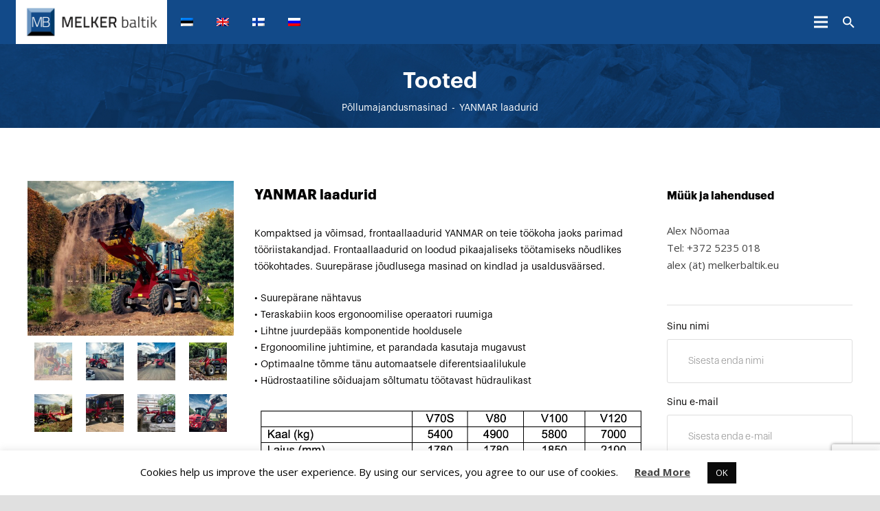

--- FILE ---
content_type: text/html; charset=UTF-8
request_url: https://www.melkerbaltik.eu/pood/pollumajandusmasinad/yanmar-laadurid/
body_size: 27405
content:
<!DOCTYPE HTML>
<html class="" lang="et">
<head>
	<meta charset="UTF-8">

	<title>YANMAR laadurid &#8211; Melker Baltik</title>
<meta name='robots' content='max-image-preview:large' />
<link rel="alternate" hreflang="et" href="https://www.melkerbaltik.eu/pood/pollumajandusmasinad/yanmar-laadurid/" />
<link rel="alternate" hreflang="en" href="https://www.melkerbaltik.eu/en/shop/agriculture/yanmar-loaders/" />
<link rel="alternate" hreflang="x-default" href="https://www.melkerbaltik.eu/pood/pollumajandusmasinad/yanmar-laadurid/" />
<link rel='dns-prefetch' href='//fonts.googleapis.com' />
<link rel="alternate" type="application/rss+xml" title="Melker Baltik &raquo; RSS" href="https://www.melkerbaltik.eu/feed/" />
<link rel="alternate" type="application/rss+xml" title="Melker Baltik &raquo; Kommentaaride RSS" href="https://www.melkerbaltik.eu/comments/feed/" />
<link rel="alternate" title="oEmbed (JSON)" type="application/json+oembed" href="https://www.melkerbaltik.eu/wp-json/oembed/1.0/embed?url=https%3A%2F%2Fwww.melkerbaltik.eu%2Fpood%2Fpollumajandusmasinad%2Fyanmar-laadurid%2F" />
<link rel="alternate" title="oEmbed (XML)" type="text/xml+oembed" href="https://www.melkerbaltik.eu/wp-json/oembed/1.0/embed?url=https%3A%2F%2Fwww.melkerbaltik.eu%2Fpood%2Fpollumajandusmasinad%2Fyanmar-laadurid%2F&#038;format=xml" />
<meta name="viewport" content="width=device-width, initial-scale=1">
<meta name="SKYPE_TOOLBAR" content="SKYPE_TOOLBAR_PARSER_COMPATIBLE">
<meta name="og:title" content="YANMAR laadurid">
<meta name="og:type" content="website">
<meta name="og:url" content="https://www.melkerbaltik.eu/pood/pollumajandusmasinad/yanmar-laadurid/">
<meta name="og:image" content="https://www.melkerbaltik.eu/wp-content/uploads/2018/10/v100_rc_04-s.jpg">
<style id='wp-img-auto-sizes-contain-inline-css' type='text/css'>
img:is([sizes=auto i],[sizes^="auto," i]){contain-intrinsic-size:3000px 1500px}
/*# sourceURL=wp-img-auto-sizes-contain-inline-css */
</style>
<style id='wp-emoji-styles-inline-css' type='text/css'>

	img.wp-smiley, img.emoji {
		display: inline !important;
		border: none !important;
		box-shadow: none !important;
		height: 1em !important;
		width: 1em !important;
		margin: 0 0.07em !important;
		vertical-align: -0.1em !important;
		background: none !important;
		padding: 0 !important;
	}
/*# sourceURL=wp-emoji-styles-inline-css */
</style>
<link rel='stylesheet' id='wp-block-library-css' href='https://www.melkerbaltik.eu/wp-includes/css/dist/block-library/style.min.css?ver=6.9' type='text/css' media='all' />
<link rel='stylesheet' id='wc-blocks-style-css' href='https://www.melkerbaltik.eu/wp-content/plugins/woocommerce/assets/client/blocks/wc-blocks.css?ver=wc-10.4.3' type='text/css' media='all' />
<style id='global-styles-inline-css' type='text/css'>
:root{--wp--preset--aspect-ratio--square: 1;--wp--preset--aspect-ratio--4-3: 4/3;--wp--preset--aspect-ratio--3-4: 3/4;--wp--preset--aspect-ratio--3-2: 3/2;--wp--preset--aspect-ratio--2-3: 2/3;--wp--preset--aspect-ratio--16-9: 16/9;--wp--preset--aspect-ratio--9-16: 9/16;--wp--preset--color--black: #000000;--wp--preset--color--cyan-bluish-gray: #abb8c3;--wp--preset--color--white: #ffffff;--wp--preset--color--pale-pink: #f78da7;--wp--preset--color--vivid-red: #cf2e2e;--wp--preset--color--luminous-vivid-orange: #ff6900;--wp--preset--color--luminous-vivid-amber: #fcb900;--wp--preset--color--light-green-cyan: #7bdcb5;--wp--preset--color--vivid-green-cyan: #00d084;--wp--preset--color--pale-cyan-blue: #8ed1fc;--wp--preset--color--vivid-cyan-blue: #0693e3;--wp--preset--color--vivid-purple: #9b51e0;--wp--preset--gradient--vivid-cyan-blue-to-vivid-purple: linear-gradient(135deg,rgb(6,147,227) 0%,rgb(155,81,224) 100%);--wp--preset--gradient--light-green-cyan-to-vivid-green-cyan: linear-gradient(135deg,rgb(122,220,180) 0%,rgb(0,208,130) 100%);--wp--preset--gradient--luminous-vivid-amber-to-luminous-vivid-orange: linear-gradient(135deg,rgb(252,185,0) 0%,rgb(255,105,0) 100%);--wp--preset--gradient--luminous-vivid-orange-to-vivid-red: linear-gradient(135deg,rgb(255,105,0) 0%,rgb(207,46,46) 100%);--wp--preset--gradient--very-light-gray-to-cyan-bluish-gray: linear-gradient(135deg,rgb(238,238,238) 0%,rgb(169,184,195) 100%);--wp--preset--gradient--cool-to-warm-spectrum: linear-gradient(135deg,rgb(74,234,220) 0%,rgb(151,120,209) 20%,rgb(207,42,186) 40%,rgb(238,44,130) 60%,rgb(251,105,98) 80%,rgb(254,248,76) 100%);--wp--preset--gradient--blush-light-purple: linear-gradient(135deg,rgb(255,206,236) 0%,rgb(152,150,240) 100%);--wp--preset--gradient--blush-bordeaux: linear-gradient(135deg,rgb(254,205,165) 0%,rgb(254,45,45) 50%,rgb(107,0,62) 100%);--wp--preset--gradient--luminous-dusk: linear-gradient(135deg,rgb(255,203,112) 0%,rgb(199,81,192) 50%,rgb(65,88,208) 100%);--wp--preset--gradient--pale-ocean: linear-gradient(135deg,rgb(255,245,203) 0%,rgb(182,227,212) 50%,rgb(51,167,181) 100%);--wp--preset--gradient--electric-grass: linear-gradient(135deg,rgb(202,248,128) 0%,rgb(113,206,126) 100%);--wp--preset--gradient--midnight: linear-gradient(135deg,rgb(2,3,129) 0%,rgb(40,116,252) 100%);--wp--preset--font-size--small: 13px;--wp--preset--font-size--medium: 20px;--wp--preset--font-size--large: 36px;--wp--preset--font-size--x-large: 42px;--wp--preset--spacing--20: 0.44rem;--wp--preset--spacing--30: 0.67rem;--wp--preset--spacing--40: 1rem;--wp--preset--spacing--50: 1.5rem;--wp--preset--spacing--60: 2.25rem;--wp--preset--spacing--70: 3.38rem;--wp--preset--spacing--80: 5.06rem;--wp--preset--shadow--natural: 6px 6px 9px rgba(0, 0, 0, 0.2);--wp--preset--shadow--deep: 12px 12px 50px rgba(0, 0, 0, 0.4);--wp--preset--shadow--sharp: 6px 6px 0px rgba(0, 0, 0, 0.2);--wp--preset--shadow--outlined: 6px 6px 0px -3px rgb(255, 255, 255), 6px 6px rgb(0, 0, 0);--wp--preset--shadow--crisp: 6px 6px 0px rgb(0, 0, 0);}:where(.is-layout-flex){gap: 0.5em;}:where(.is-layout-grid){gap: 0.5em;}body .is-layout-flex{display: flex;}.is-layout-flex{flex-wrap: wrap;align-items: center;}.is-layout-flex > :is(*, div){margin: 0;}body .is-layout-grid{display: grid;}.is-layout-grid > :is(*, div){margin: 0;}:where(.wp-block-columns.is-layout-flex){gap: 2em;}:where(.wp-block-columns.is-layout-grid){gap: 2em;}:where(.wp-block-post-template.is-layout-flex){gap: 1.25em;}:where(.wp-block-post-template.is-layout-grid){gap: 1.25em;}.has-black-color{color: var(--wp--preset--color--black) !important;}.has-cyan-bluish-gray-color{color: var(--wp--preset--color--cyan-bluish-gray) !important;}.has-white-color{color: var(--wp--preset--color--white) !important;}.has-pale-pink-color{color: var(--wp--preset--color--pale-pink) !important;}.has-vivid-red-color{color: var(--wp--preset--color--vivid-red) !important;}.has-luminous-vivid-orange-color{color: var(--wp--preset--color--luminous-vivid-orange) !important;}.has-luminous-vivid-amber-color{color: var(--wp--preset--color--luminous-vivid-amber) !important;}.has-light-green-cyan-color{color: var(--wp--preset--color--light-green-cyan) !important;}.has-vivid-green-cyan-color{color: var(--wp--preset--color--vivid-green-cyan) !important;}.has-pale-cyan-blue-color{color: var(--wp--preset--color--pale-cyan-blue) !important;}.has-vivid-cyan-blue-color{color: var(--wp--preset--color--vivid-cyan-blue) !important;}.has-vivid-purple-color{color: var(--wp--preset--color--vivid-purple) !important;}.has-black-background-color{background-color: var(--wp--preset--color--black) !important;}.has-cyan-bluish-gray-background-color{background-color: var(--wp--preset--color--cyan-bluish-gray) !important;}.has-white-background-color{background-color: var(--wp--preset--color--white) !important;}.has-pale-pink-background-color{background-color: var(--wp--preset--color--pale-pink) !important;}.has-vivid-red-background-color{background-color: var(--wp--preset--color--vivid-red) !important;}.has-luminous-vivid-orange-background-color{background-color: var(--wp--preset--color--luminous-vivid-orange) !important;}.has-luminous-vivid-amber-background-color{background-color: var(--wp--preset--color--luminous-vivid-amber) !important;}.has-light-green-cyan-background-color{background-color: var(--wp--preset--color--light-green-cyan) !important;}.has-vivid-green-cyan-background-color{background-color: var(--wp--preset--color--vivid-green-cyan) !important;}.has-pale-cyan-blue-background-color{background-color: var(--wp--preset--color--pale-cyan-blue) !important;}.has-vivid-cyan-blue-background-color{background-color: var(--wp--preset--color--vivid-cyan-blue) !important;}.has-vivid-purple-background-color{background-color: var(--wp--preset--color--vivid-purple) !important;}.has-black-border-color{border-color: var(--wp--preset--color--black) !important;}.has-cyan-bluish-gray-border-color{border-color: var(--wp--preset--color--cyan-bluish-gray) !important;}.has-white-border-color{border-color: var(--wp--preset--color--white) !important;}.has-pale-pink-border-color{border-color: var(--wp--preset--color--pale-pink) !important;}.has-vivid-red-border-color{border-color: var(--wp--preset--color--vivid-red) !important;}.has-luminous-vivid-orange-border-color{border-color: var(--wp--preset--color--luminous-vivid-orange) !important;}.has-luminous-vivid-amber-border-color{border-color: var(--wp--preset--color--luminous-vivid-amber) !important;}.has-light-green-cyan-border-color{border-color: var(--wp--preset--color--light-green-cyan) !important;}.has-vivid-green-cyan-border-color{border-color: var(--wp--preset--color--vivid-green-cyan) !important;}.has-pale-cyan-blue-border-color{border-color: var(--wp--preset--color--pale-cyan-blue) !important;}.has-vivid-cyan-blue-border-color{border-color: var(--wp--preset--color--vivid-cyan-blue) !important;}.has-vivid-purple-border-color{border-color: var(--wp--preset--color--vivid-purple) !important;}.has-vivid-cyan-blue-to-vivid-purple-gradient-background{background: var(--wp--preset--gradient--vivid-cyan-blue-to-vivid-purple) !important;}.has-light-green-cyan-to-vivid-green-cyan-gradient-background{background: var(--wp--preset--gradient--light-green-cyan-to-vivid-green-cyan) !important;}.has-luminous-vivid-amber-to-luminous-vivid-orange-gradient-background{background: var(--wp--preset--gradient--luminous-vivid-amber-to-luminous-vivid-orange) !important;}.has-luminous-vivid-orange-to-vivid-red-gradient-background{background: var(--wp--preset--gradient--luminous-vivid-orange-to-vivid-red) !important;}.has-very-light-gray-to-cyan-bluish-gray-gradient-background{background: var(--wp--preset--gradient--very-light-gray-to-cyan-bluish-gray) !important;}.has-cool-to-warm-spectrum-gradient-background{background: var(--wp--preset--gradient--cool-to-warm-spectrum) !important;}.has-blush-light-purple-gradient-background{background: var(--wp--preset--gradient--blush-light-purple) !important;}.has-blush-bordeaux-gradient-background{background: var(--wp--preset--gradient--blush-bordeaux) !important;}.has-luminous-dusk-gradient-background{background: var(--wp--preset--gradient--luminous-dusk) !important;}.has-pale-ocean-gradient-background{background: var(--wp--preset--gradient--pale-ocean) !important;}.has-electric-grass-gradient-background{background: var(--wp--preset--gradient--electric-grass) !important;}.has-midnight-gradient-background{background: var(--wp--preset--gradient--midnight) !important;}.has-small-font-size{font-size: var(--wp--preset--font-size--small) !important;}.has-medium-font-size{font-size: var(--wp--preset--font-size--medium) !important;}.has-large-font-size{font-size: var(--wp--preset--font-size--large) !important;}.has-x-large-font-size{font-size: var(--wp--preset--font-size--x-large) !important;}
/*# sourceURL=global-styles-inline-css */
</style>

<style id='classic-theme-styles-inline-css' type='text/css'>
/*! This file is auto-generated */
.wp-block-button__link{color:#fff;background-color:#32373c;border-radius:9999px;box-shadow:none;text-decoration:none;padding:calc(.667em + 2px) calc(1.333em + 2px);font-size:1.125em}.wp-block-file__button{background:#32373c;color:#fff;text-decoration:none}
/*# sourceURL=/wp-includes/css/classic-themes.min.css */
</style>
<link rel='stylesheet' id='contact-form-7-css' href='https://www.melkerbaltik.eu/wp-content/plugins/contact-form-7/includes/css/styles.css?ver=6.1.4' type='text/css' media='all' />
<link rel='stylesheet' id='cookie-law-info-css' href='https://www.melkerbaltik.eu/wp-content/plugins/cookie-law-info/legacy/public/css/cookie-law-info-public.css?ver=3.3.9.1' type='text/css' media='all' />
<link rel='stylesheet' id='cookie-law-info-gdpr-css' href='https://www.melkerbaltik.eu/wp-content/plugins/cookie-law-info/legacy/public/css/cookie-law-info-gdpr.css?ver=3.3.9.1' type='text/css' media='all' />
<link rel='stylesheet' id='image-hover-effects-css-css' href='https://www.melkerbaltik.eu/wp-content/plugins/mega-addons-for-visual-composer/css/ihover.css?ver=6.9' type='text/css' media='all' />
<link rel='stylesheet' id='style-css-css' href='https://www.melkerbaltik.eu/wp-content/plugins/mega-addons-for-visual-composer/css/style.css?ver=6.9' type='text/css' media='all' />
<link rel='stylesheet' id='font-awesome-latest-css' href='https://www.melkerbaltik.eu/wp-content/plugins/mega-addons-for-visual-composer/css/font-awesome/css/all.css?ver=6.9' type='text/css' media='all' />
<link rel='stylesheet' id='photoswipe-css' href='https://www.melkerbaltik.eu/wp-content/plugins/woocommerce/assets/css/photoswipe/photoswipe.min.css?ver=10.4.3' type='text/css' media='all' />
<link rel='stylesheet' id='photoswipe-default-skin-css' href='https://www.melkerbaltik.eu/wp-content/plugins/woocommerce/assets/css/photoswipe/default-skin/default-skin.min.css?ver=10.4.3' type='text/css' media='all' />
<style id='woocommerce-inline-inline-css' type='text/css'>
.woocommerce form .form-row .required { visibility: visible; }
/*# sourceURL=woocommerce-inline-inline-css */
</style>
<link rel='stylesheet' id='us-fonts-css' href='https://fonts.googleapis.com/css?family=Open+Sans%3A400%2C700&#038;subset=latin&#038;ver=6.9' type='text/css' media='all' />
<link rel='stylesheet' id='twentysixteen-style-css' href='https://www.melkerbaltik.eu/wp-content/themes/melker/custom.css?ver=6.9' type='text/css' media='all' />
<link rel='stylesheet' id='us-style-css' href='https://www.melkerbaltik.eu/wp-content/themes/melker/css/style.min.css?ver=1' type='text/css' media='all' />
<link rel='stylesheet' id='us-woocommerce-css' href='https://www.melkerbaltik.eu/wp-content/themes/melker/css/plugins/woocommerce.min.css?ver=1' type='text/css' media='all' />
<link rel='stylesheet' id='us-responsive-css' href='https://www.melkerbaltik.eu/wp-content/themes/melker/css/responsive.min.css?ver=1' type='text/css' media='all' />
<link rel='stylesheet' id='bsf-Defaults-css' href='https://www.melkerbaltik.eu/wp-content/uploads/smile_fonts/Defaults/Defaults.css?ver=3.19.14' type='text/css' media='all' />
<link rel='stylesheet' id='ultimate-vc-addons-style-css' href='https://www.melkerbaltik.eu/wp-content/plugins/Ultimate_VC_Addons/assets/min-css/style.min.css?ver=3.19.14' type='text/css' media='all' />
<link rel='stylesheet' id='ultimate-vc-addons-animate-css' href='https://www.melkerbaltik.eu/wp-content/plugins/Ultimate_VC_Addons/assets/min-css/animate.min.css?ver=3.19.14' type='text/css' media='all' />
<link rel='stylesheet' id='ultimate-vc-addons-tooltip-css' href='https://www.melkerbaltik.eu/wp-content/plugins/Ultimate_VC_Addons/assets/min-css/tooltip.min.css?ver=3.19.14' type='text/css' media='all' />
<script type="text/javascript" src="https://www.melkerbaltik.eu/wp-includes/js/jquery/jquery.min.js?ver=3.7.1" id="jquery-core-js"></script>
<script type="text/javascript" id="cookie-law-info-js-extra">
/* <![CDATA[ */
var Cli_Data = {"nn_cookie_ids":[],"cookielist":[],"non_necessary_cookies":[],"ccpaEnabled":"","ccpaRegionBased":"","ccpaBarEnabled":"","strictlyEnabled":["necessary","obligatoire"],"ccpaType":"gdpr","js_blocking":"","custom_integration":"","triggerDomRefresh":"","secure_cookies":""};
var cli_cookiebar_settings = {"animate_speed_hide":"500","animate_speed_show":"500","background":"#FFF","border":"#b1a6a6c2","border_on":"","button_1_button_colour":"#0a0a0a","button_1_button_hover":"#080808","button_1_link_colour":"#ffffff","button_1_as_button":"1","button_1_new_win":"","button_2_button_colour":"#333","button_2_button_hover":"#292929","button_2_link_colour":"#444","button_2_as_button":"","button_2_hidebar":"","button_3_button_colour":"#000","button_3_button_hover":"#000000","button_3_link_colour":"#fff","button_3_as_button":"1","button_3_new_win":"","button_4_button_colour":"#000","button_4_button_hover":"#000000","button_4_link_colour":"#62a329","button_4_as_button":"","button_7_button_colour":"#61a229","button_7_button_hover":"#4e8221","button_7_link_colour":"#fff","button_7_as_button":"1","button_7_new_win":"","font_family":"inherit","header_fix":"","notify_animate_hide":"1","notify_animate_show":"","notify_div_id":"#cookie-law-info-bar","notify_position_horizontal":"right","notify_position_vertical":"bottom","scroll_close":"","scroll_close_reload":"","accept_close_reload":"","reject_close_reload":"","showagain_tab":"","showagain_background":"#fff","showagain_border":"#000","showagain_div_id":"#cookie-law-info-again","showagain_x_position":"100px","text":"#000","show_once_yn":"","show_once":"10000","logging_on":"","as_popup":"","popup_overlay":"1","bar_heading_text":"","cookie_bar_as":"banner","popup_showagain_position":"bottom-right","widget_position":"left"};
var log_object = {"ajax_url":"https://www.melkerbaltik.eu/wp-admin/admin-ajax.php"};
//# sourceURL=cookie-law-info-js-extra
/* ]]> */
</script>
<script type="text/javascript" src="https://www.melkerbaltik.eu/wp-content/plugins/cookie-law-info/legacy/public/js/cookie-law-info-public.js?ver=3.3.9.1" id="cookie-law-info-js"></script>
<script type="text/javascript" src="https://www.melkerbaltik.eu/wp-content/plugins/woocommerce/assets/js/zoom/jquery.zoom.min.js?ver=1.7.21-wc.10.4.3" id="wc-zoom-js" defer="defer" data-wp-strategy="defer"></script>
<script type="text/javascript" src="https://www.melkerbaltik.eu/wp-content/plugins/woocommerce/assets/js/flexslider/jquery.flexslider.min.js?ver=2.7.2-wc.10.4.3" id="wc-flexslider-js" defer="defer" data-wp-strategy="defer"></script>
<script type="text/javascript" src="https://www.melkerbaltik.eu/wp-content/plugins/woocommerce/assets/js/photoswipe/photoswipe.min.js?ver=4.1.1-wc.10.4.3" id="wc-photoswipe-js" defer="defer" data-wp-strategy="defer"></script>
<script type="text/javascript" src="https://www.melkerbaltik.eu/wp-content/plugins/woocommerce/assets/js/photoswipe/photoswipe-ui-default.min.js?ver=4.1.1-wc.10.4.3" id="wc-photoswipe-ui-default-js" defer="defer" data-wp-strategy="defer"></script>
<script type="text/javascript" id="wc-single-product-js-extra">
/* <![CDATA[ */
var wc_single_product_params = {"i18n_required_rating_text":"Palun vali hinnang","i18n_rating_options":["1 of 5 stars","2 of 5 stars","3 of 5 stars","4 of 5 stars","5 of 5 stars"],"i18n_product_gallery_trigger_text":"View full-screen image gallery","review_rating_required":"yes","flexslider":{"rtl":false,"animation":"slide","smoothHeight":true,"directionNav":false,"controlNav":"thumbnails","slideshow":false,"animationSpeed":500,"animationLoop":false,"allowOneSlide":false},"zoom_enabled":"1","zoom_options":[],"photoswipe_enabled":"1","photoswipe_options":{"shareEl":false,"closeOnScroll":false,"history":false,"hideAnimationDuration":0,"showAnimationDuration":0},"flexslider_enabled":"1"};
//# sourceURL=wc-single-product-js-extra
/* ]]> */
</script>
<script type="text/javascript" src="https://www.melkerbaltik.eu/wp-content/plugins/woocommerce/assets/js/frontend/single-product.min.js?ver=10.4.3" id="wc-single-product-js" defer="defer" data-wp-strategy="defer"></script>
<script type="text/javascript" src="https://www.melkerbaltik.eu/wp-content/plugins/woocommerce/assets/js/jquery-blockui/jquery.blockUI.min.js?ver=2.7.0-wc.10.4.3" id="wc-jquery-blockui-js" defer="defer" data-wp-strategy="defer"></script>
<script type="text/javascript" src="https://www.melkerbaltik.eu/wp-content/plugins/woocommerce/assets/js/js-cookie/js.cookie.min.js?ver=2.1.4-wc.10.4.3" id="wc-js-cookie-js" defer="defer" data-wp-strategy="defer"></script>
<script type="text/javascript" id="woocommerce-js-extra">
/* <![CDATA[ */
var woocommerce_params = {"ajax_url":"/wp-admin/admin-ajax.php","wc_ajax_url":"/?wc-ajax=%%endpoint%%","i18n_password_show":"Show password","i18n_password_hide":"Hide password"};
//# sourceURL=woocommerce-js-extra
/* ]]> */
</script>
<script type="text/javascript" src="https://www.melkerbaltik.eu/wp-content/plugins/woocommerce/assets/js/frontend/woocommerce.min.js?ver=10.4.3" id="woocommerce-js" defer="defer" data-wp-strategy="defer"></script>
<script type="text/javascript" src="https://www.melkerbaltik.eu/wp-content/plugins/Ultimate_VC_Addons/assets/min-js/ultimate-params.min.js?ver=3.19.14" id="ultimate-vc-addons-params-js"></script>
<script type="text/javascript" src="https://www.melkerbaltik.eu/wp-content/plugins/Ultimate_VC_Addons/assets/min-js/jquery-appear.min.js?ver=3.19.14" id="ultimate-vc-addons-appear-js"></script>
<script type="text/javascript" src="https://www.melkerbaltik.eu/wp-content/plugins/Ultimate_VC_Addons/assets/min-js/custom.min.js?ver=3.19.14" id="ultimate-vc-addons-custom-js"></script>
<link rel="https://api.w.org/" href="https://www.melkerbaltik.eu/wp-json/" /><link rel="alternate" title="JSON" type="application/json" href="https://www.melkerbaltik.eu/wp-json/wp/v2/product/481" /><link rel="EditURI" type="application/rsd+xml" title="RSD" href="https://www.melkerbaltik.eu/xmlrpc.php?rsd" />
<meta name="generator" content="WordPress 6.9" />
<meta name="generator" content="WooCommerce 10.4.3" />
<link rel="canonical" href="https://www.melkerbaltik.eu/pood/pollumajandusmasinad/yanmar-laadurid/" />
<link rel='shortlink' href='https://www.melkerbaltik.eu/?p=481' />
<meta name="generator" content="WPML ver:4.8.5 stt:1,15,18,46;" />
<script type="text/javascript">
	if ( ! /Android|webOS|iPhone|iPad|iPod|BlackBerry|IEMobile|Opera Mini/i.test(navigator.userAgent)) {
		var root = document.getElementsByTagName( 'html' )[0]
		root.className += " no-touch";
	}
</script>
	<noscript><style>.woocommerce-product-gallery{ opacity: 1 !important; }</style></noscript>
	<style type="text/css">.recentcomments a{display:inline !important;padding:0 !important;margin:0 !important;}</style><meta name="generator" content="Powered by WPBakery Page Builder - drag and drop page builder for WordPress."/>
<link rel="icon" href="https://www.melkerbaltik.eu/wp-content/uploads/2018/05/Screen-Shot-2018-05-14-at-11.23.29.png" sizes="32x32" />
<link rel="icon" href="https://www.melkerbaltik.eu/wp-content/uploads/2018/05/Screen-Shot-2018-05-14-at-11.23.29.png" sizes="192x192" />
<link rel="apple-touch-icon" href="https://www.melkerbaltik.eu/wp-content/uploads/2018/05/Screen-Shot-2018-05-14-at-11.23.29.png" />
<meta name="msapplication-TileImage" content="https://www.melkerbaltik.eu/wp-content/uploads/2018/05/Screen-Shot-2018-05-14-at-11.23.29.png" />
		<style type="text/css" id="wp-custom-css">
			.product_cat-kasutatud-masinad img {
    display: block;
    width: 100%;
    border-radius: 10px;
    box-shadow: 0px 0px 55px -20px rgba(0, 0, 0, 0.7);
}
.wpml-ls-item{
	display:none !important;
}
.lang.main .wpml-ls-item {
	display: inline-block !important;
}
.product_cat-kasutatud-masinad h2 {
    position: relative!important;
    left: 0px!important;
    right: 0px!important;
    bottom: 0!important;
    font-size: 17.5px!important;
    color: black!important;
    text-align: center!important;
    font-family: 'G-Semibold';
    font-weight: 600;
    line-height: 22px;
}
.lang{
	position:absolute;
	left:240px;
}
.lang a:hover{
color:white !important;	
	text-decoration:underline;
}
.lang a{
	color:white !important;
	font-size:13px;
	line-height:75px !important;
}
.lang a:nth-child(1){
	padding-right:10px;
}
.lang a:nth-child(2){
	padding-left:10px;
}
.related.products{
	display:none;
}
.woocommerce-product-gallery--columns-4 li {
    width: calc(25% - 20px);
    margin: 10px;
}
.lang a:nth-child(2){
	padding-right:10px;
}
.lang a:nth-child(3){
	padding-left:10px;
}
.woocommerce-product-gallery img {
    width: 100%;
}
.g-breadcrumbs span:nth-child(3) a,
.g-breadcrumbs .g-breadcrumbs-separator:nth-child(4){
	 display:none;
}
.g-breadcrumbs span:nth-child(5) a, .g-breadcrumbs .g-breadcrumbs-separator:nth-child(6){
	display:none;
}
.hinnaparing h3{
    color: #020000;
    font-family: 'G-Bold';
    font-size: 16px;
    font-weight: bold;
    line-height: 24px;
    margin-top: 10px;
    padding-bottom: 3px;
}
.wpcf7 form .wpcf7-response-output {
color: #000000 !important;
}

#wp-admin-bar-enable-jquery-migrate-helper {
	display: none !important;
}

.no-touch .l-subheader.at_middle a:hover{
	color: white !important;
}		</style>
		        <style>
            .wisedigital-footer-link:hover {
                opacity: 0.8;
            }
        </style>
        <noscript><style> .wpb_animate_when_almost_visible { opacity: 1; }</style></noscript>
			<style id='us-theme-options-css' type="text/css">@font-face{font-family:'FontAwesome';src:url('https://www.melkerbaltik.eu/wp-content/themes/melker/framework/fonts/fontawesome-webfont.woff2?v=4.7.0') format('woff2'),url('https://www.melkerbaltik.eu/wp-content/themes/melker/framework/fonts/fontawesome-webfont.woff?v=4.7.0') format('woff');font-weight:normal;font-style:normal}.style_phone6-1>div{background-image:url(https://www.melkerbaltik.eu/wp-content/themes/melker/framework/img/phone-6-black-real.png)}.style_phone6-2>div{background-image:url(https://www.melkerbaltik.eu/wp-content/themes/melker/framework/img/phone-6-white-real.png)}.style_phone6-3>div{background-image:url(https://www.melkerbaltik.eu/wp-content/themes/melker/framework/img/phone-6-black-flat.png)}.style_phone6-4>div{background-image:url(https://www.melkerbaltik.eu/wp-content/themes/melker/framework/img/phone-6-white-flat.png)}.wc-credit-card-form-card-number.visa{background-image:url(https://www.melkerbaltik.eu/wp-content/plugins/woocommerce/assets/images/icons/credit-cards/visa.svg)}.wc-credit-card-form-card-number.mastercard{background-image:url(https://www.melkerbaltik.eu/wp-content/plugins/woocommerce/assets/images/icons/credit-cards/mastercard.svg)}.wc-credit-card-form-card-number.discover{background-image:url(https://www.melkerbaltik.eu/wp-content/plugins/woocommerce/assets/images/icons/credit-cards/discover.svg)}.wc-credit-card-form-card-number.amex{background-image:url(https://www.melkerbaltik.eu/wp-content/plugins/woocommerce/assets/images/icons/credit-cards/amex.svg)}.wc-credit-card-form-card-number.maestro{background-image:url(https://www.melkerbaltik.eu/wp-content/plugins/woocommerce/assets/images/icons/credit-cards/maestro.svg)}.wc-credit-card-form-card-number.jcb{background-image:url(https://www.melkerbaltik.eu/wp-content/plugins/woocommerce/assets/images/icons/credit-cards/jcb.svg)}.wc-credit-card-form-card-number.dinersclub{background-image:url(https://www.melkerbaltik.eu/wp-content/plugins/woocommerce/assets/images/icons/credit-cards/diners.svg)}html,.w-nav .widget{font-family:"Open Sans", sans-serif;font-size:15px;line-height:25px;font-weight:400}.w-text.font_main_menu,.w-nav-list.level_1{font-weight:400}h1, h2, h3, h4, h5, h6,.w-text.font_heading,.w-blog-post.format-quote blockquote,.w-counter-number,.w-pricing-item-price,.w-tabs-item-title,.stats-block .stats-desc .stats-number{font-weight:400}h1{font-size:40px;font-weight:400;letter-spacing:0em}h2{font-size:34px;font-weight:400;letter-spacing:0em}h3{font-size:28px;font-weight:400;letter-spacing:0em}h4,.widgettitle,.comment-reply-title,.woocommerce #reviews h2,.woocommerce .related>h2,.woocommerce .upsells>h2,.woocommerce .cross-sells>h2{font-size:24px;font-weight:400;letter-spacing:0em}h5{font-size:20px;font-weight:400;letter-spacing:0em}h6{font-size:18px;font-weight:400;letter-spacing:0em}@media (max-width:767px){html{font-size:15px;line-height:25px}h1{font-size:30px}h1.vc_custom_heading{font-size:30px !important}h2{font-size:26px}h2.vc_custom_heading{font-size:26px !important}h3{font-size:24px}h3.vc_custom_heading{font-size:24px !important}h4,.widgettitle,.comment-reply-title,.woocommerce #reviews h2,.woocommerce .related>h2,.woocommerce .upsells>h2,.woocommerce .cross-sells>h2{font-size:22px}h4.vc_custom_heading{font-size:22px !important}h5{font-size:20px}h5.vc_custom_heading{font-size:20px !important}h6{font-size:18px}h6.vc_custom_heading{font-size:18px !important}}body,.header_hor .l-header.pos_fixed{min-width:1300px}.l-canvas.type_boxed,.l-canvas.type_boxed .l-subheader,.l-canvas.type_boxed .l-section.type_sticky,.l-canvas.type_boxed~.l-footer{max-width:1300px}.header_hor .l-subheader-h,.l-titlebar-h,.l-main-h,.l-section-h,.w-tabs-section-content-h,.w-blog-post-body{max-width:1320px}@media (max-width:1470px){.l-section:not(.width_full) .owl-nav{display:none}}@media (max-width:1520px){.l-section:not(.width_full) .w-blog .owl-nav{display:none}}.l-sidebar{width:30%}.l-content{width:70%}@media (max-width:767px){.g-cols>div:not([class*=" vc_col-"]){clear:both;float:none;width:100%;margin:0 0 2rem}.g-cols.type_boxes>div,.g-cols>div:last-child,.g-cols>div.has-fill{margin-bottom:0}.vc_wp_custommenu.layout_hor,.align_center_xs,.align_center_xs .w-socials{text-align:center}}@media screen and (max-width:1200px){.w-portfolio.cols_3 .w-portfolio-item{width:33.333333333333%}.w-portfolio.cols_3 .w-portfolio-item.size_2x1,.w-portfolio.cols_3 .w-portfolio-item.size_2x2{width:66.666666666667%}.w-portfolio.cols_4 .w-portfolio-item{width:33.333333333333%}.w-portfolio.cols_4 .w-portfolio-item.size_2x1,.w-portfolio.cols_4 .w-portfolio-item.size_2x2{width:66.666666666667%}.w-portfolio.cols_5 .w-portfolio-item{width:33.333333333333%}.w-portfolio.cols_5 .w-portfolio-item.size_2x1,.w-portfolio.cols_5 .w-portfolio-item.size_2x2{width:66.666666666667%}.w-portfolio.cols_6 .w-portfolio-item{width:33.333333333333%}.w-portfolio.cols_6 .w-portfolio-item.size_2x1,.w-portfolio.cols_6 .w-portfolio-item.size_2x2{width:66.666666666667%}}@media screen and (max-width:900px){.w-portfolio.cols_2 .w-portfolio-item{width:50%}.w-portfolio.cols_2 .w-portfolio-item.size_2x1,.w-portfolio.cols_2 .w-portfolio-item.size_2x2{width:100%}.w-portfolio.cols_3 .w-portfolio-item{width:50%}.w-portfolio.cols_3 .w-portfolio-item.size_2x1,.w-portfolio.cols_3 .w-portfolio-item.size_2x2{width:100%}.w-portfolio.cols_4 .w-portfolio-item{width:50%}.w-portfolio.cols_4 .w-portfolio-item.size_2x1,.w-portfolio.cols_4 .w-portfolio-item.size_2x2{width:100%}.w-portfolio.cols_5 .w-portfolio-item{width:50%}.w-portfolio.cols_5 .w-portfolio-item.size_2x1,.w-portfolio.cols_5 .w-portfolio-item.size_2x2{width:100%}.w-portfolio.cols_6 .w-portfolio-item{width:50%}.w-portfolio.cols_6 .w-portfolio-item.size_2x1,.w-portfolio.cols_6 .w-portfolio-item.size_2x2{width:100%}}@media screen and (max-width:600px){.w-portfolio.cols_1 .w-portfolio-item{width:100%}.w-portfolio.cols_2 .w-portfolio-item{width:100%}.w-portfolio.cols_3 .w-portfolio-item{width:100%}.w-portfolio.cols_4 .w-portfolio-item{width:100%}.w-portfolio.cols_5 .w-portfolio-item{width:100%}.w-portfolio.cols_6 .w-portfolio-item{width:100%}}@media screen and (max-width:1200px){.w-blog.cols_3 .w-blog-post{width:33.333333333333%}.w-blog.cols_4 .w-blog-post{width:33.333333333333%}.w-blog.cols_5 .w-blog-post{width:33.333333333333%}.w-blog.cols_6 .w-blog-post{width:33.333333333333%}}@media screen and (max-width:900px){.w-blog.cols_2 .w-blog-post{width:50%}.w-blog.cols_3 .w-blog-post{width:50%}.w-blog.cols_4 .w-blog-post{width:50%}.w-blog.cols_5 .w-blog-post{width:50%}.w-blog.cols_6 .w-blog-post{width:50%}}@media screen and (max-width:600px){.w-blog.cols_1 .w-blog-post{width:100%}.w-blog.cols_2 .w-blog-post{width:100%}.w-blog.cols_3 .w-blog-post{width:100%}.w-blog.cols_4 .w-blog-post{width:100%}.w-blog.cols_5 .w-blog-post{width:100%}.w-blog.cols_6 .w-blog-post{width:100%}}.w-header-show,.w-toplink{background-color:rgba(0,0,0,0.3)}body{background-color:#e0e0e0;-webkit-tap-highlight-color:rgba(18,74,137,0.2)}.l-subheader.at_top,.l-subheader.at_top .w-dropdown-list,.l-subheader.at_top .type_mobile .w-nav-list.level_1{background-color:#124A89}.l-subheader.at_top,.l-subheader.at_top .w-dropdown.active,.l-subheader.at_top .type_mobile .w-nav-list.level_1{color:#ffffff}.no-touch .l-subheader.at_top a:hover,.no-touch .l-header.bg_transparent .l-subheader.at_top .w-dropdown.active a:hover{color:#fff}.header_ver .l-header,.header_hor .l-subheader.at_middle,.l-subheader.at_middle .w-dropdown-list,.l-subheader.at_middle .type_mobile .w-nav-list.level_1{background-color:#124A89}.l-subheader.at_middle,.l-subheader.at_middle .w-dropdown.active,.l-subheader.at_middle .type_mobile .w-nav-list.level_1{color:#fff}.no-touch .l-subheader.at_middle a:hover,.no-touch .l-header.bg_transparent .l-subheader.at_middle .w-dropdown.active a:hover{color:#fff}.l-subheader.at_bottom,.l-subheader.at_bottom .w-dropdown-list,.l-subheader.at_bottom .type_mobile .w-nav-list.level_1{background-color:#124A89}.l-subheader.at_bottom,.l-subheader.at_bottom .w-dropdown.active,.l-subheader.at_bottom .type_mobile .w-nav-list.level_1{color:#ffffff}.no-touch .l-subheader.at_bottom a:hover,.no-touch .l-header.bg_transparent .l-subheader.at_bottom .w-dropdown.active a:hover{color:#fff}.l-header.bg_transparent:not(.sticky) .l-subheader{color:#fff}.no-touch .l-header.bg_transparent:not(.sticky) a:not(.w-nav-anchor):hover,.no-touch .l-header.bg_transparent:not(.sticky) .type_desktop .menu-item.level_1:hover>.w-nav-anchor{color:#fff}.l-header.bg_transparent:not(.sticky) .w-nav-title:after{background-color:#fff}.w-search-form{background-color:#124A89;color:#fff}.w-search.layout_fullscreen .w-search-background{background-color:#124A89}.w-search.layout_fullscreen input:focus + .w-form-row-field-bar:before,.w-search.layout_fullscreen input:focus + .w-form-row-field-bar:after{background-color:#fff}.no-touch .menu-item.level_1:hover>.w-nav-anchor{background-color:#124A89;color:#fff}.w-nav-title:after{background-color:#fff}.menu-item.level_1.current-menu-item>.w-nav-anchor,.menu-item.level_1.current-menu-parent>.w-nav-anchor,.menu-item.level_1.current-menu-ancestor>.w-nav-anchor{background-color:;color:#ffffff}.l-header.bg_transparent:not(.sticky) .type_desktop .menu-item.level_1.current-menu-item>.w-nav-anchor,.l-header.bg_transparent:not(.sticky) .type_desktop .menu-item.level_1.current-menu-ancestor>.w-nav-anchor{color:#ffffff}.w-nav-list:not(.level_1){background-color:#124A89;color:#ffffff}.w-nav-anchor:not(.level_1) .ripple{background-color:#ffffff}.no-touch .menu-item:not(.level_1):hover>.w-nav-anchor{background-color:#124A89;color:#ffffff}.menu-item:not(.level_1).current-menu-item>.w-nav-anchor,.menu-item:not(.level_1).current-menu-parent>.w-nav-anchor,.menu-item:not(.level_1).current-menu-ancestor>.w-nav-anchor{background-color:#124A89;color:#ffffff}.w-cart-quantity,.btn.w-menu-item,.btn.menu-item.level_1>a,.l-footer .vc_wp_custommenu.layout_hor .btn>a{background-color:#fff !important;color:#ffffff !important}.no-touch .btn.w-menu-item:hover,.no-touch .btn.menu-item.level_1>a:hover,.no-touch .l-footer .vc_wp_custommenu.layout_hor .btn>a:hover{background-color:#fff !important;color:#ffffff !important}body.us_iframe,.l-preloader,.l-canvas,.l-footer,.l-popup-box-content,.w-blog.layout_flat .w-blog-post-h,.w-cart-dropdown,.w-pricing.style_1 .w-pricing-item-h,.w-person.layout_card,.select2-dropdown,.us-woo-shop_modern .product-h,.no-touch .us-woo-shop_modern .product-meta,.woocommerce #payment .payment_box,.wpcf7-form-control-wrap.type_select:after{background-color:#fff}.woocommerce #payment .payment_methods li>input:checked + label,.woocommerce .blockUI.blockOverlay{background-color:#fff !important}button.w-btn.color_contrast.style_raised,a.w-btn.color_contrast.style_raised,.w-iconbox.style_circle.color_contrast .w-iconbox-icon{color:#fff}.l-section.color_alternate,.l-titlebar.color_alternate,.l-section.for_blogpost .w-blog-post-preview,.l-section.for_related>.l-section-h,.l-canvas.sidebar_none .l-section.for_comments,.w-actionbox.color_light,.w-author,.w-blog.layout_latest .w-blog-post-meta-date,.no-touch .w-btn.style_flat:hover,.no-touch .pagination a.page-numbers:hover,.g-filters-item .ripple,.w-form.for_protected,.w-iconbox.style_circle.color_light .w-iconbox-icon,.g-loadmore-btn,.no-touch .owl-prev:hover,.no-touch .owl-next:hover,.w-profile,.w-pricing.style_1 .w-pricing-item-header,.w-pricing.style_2 .w-pricing-item-h,.w-progbar-bar,.w-progbar.style_3 .w-progbar-bar:before,.w-progbar.style_3 .w-progbar-bar-count,.l-main .w-socials-item-link,.w-tabs-item .ripple,.w-tabs.layout_timeline .w-tabs-item,.w-tabs.layout_timeline .w-tabs-section-header-h,.w-testimonials.style_1 .w-testimonial-h,.widget_calendar #calendar_wrap,.no-touch .l-main .widget_nav_menu a:hover,.select2-selection__choice,.woocommerce .login,.woocommerce .track_order,.woocommerce .checkout_coupon,.woocommerce .lost_reset_password,.woocommerce .register,.no-touch .us-woo-shop_modern .product-h .button:hover,.woocommerce .comment-respond,.woocommerce .cart_totals,.no-touch .woocommerce .product-remove a:hover,.woocommerce .checkout #order_review,.woocommerce ul.order_details,.widget_shopping_cart,.smile-icon-timeline-wrap .timeline-wrapper .timeline-block,.smile-icon-timeline-wrap .timeline-feature-item.feat-item{background-color:#ffffff}.timeline-wrapper .timeline-post-right .ult-timeline-arrow l,.timeline-wrapper .timeline-post-left .ult-timeline-arrow l,.timeline-feature-item.feat-item .ult-timeline-arrow l{border-color:#ffffff}hr,td,th,input,textarea,select,.l-section,.vc_column_container,.vc_column-inner,.w-form-row-field input:focus,.w-form-row-field textarea:focus,.widget_search input[type="text"]:focus,.w-image,.w-separator,.w-sharing-item,.w-tabs-list,.w-tabs-section,.w-tabs-section-header:before,.l-main .widget_nav_menu .menu,.l-main .widget_nav_menu .menu-item a,.wpml-ls-legacy-dropdown a,.wpml-ls-legacy-dropdown-click a,.woocommerce .quantity.buttons_added input.qty,.woocommerce .quantity.buttons_added .plus,.woocommerce .quantity.buttons_added .minus,.woocommerce-tabs .tabs,.woocommerce .related,.woocommerce .upsells,.woocommerce .cross-sells,.woocommerce ul.order_details li,.select2-selection,.smile-icon-timeline-wrap .timeline-line{border-color:#e0e0e0}.w-iconbox.style_default.color_light .w-iconbox-icon,.w-separator,.pagination .page-numbers{color:#e0e0e0}button.w-btn.color_light.style_raised,a.w-btn.color_light.style_raised,.no-touch .color_alternate .w-btn.style_flat:hover,.no-touch .g-loadmore-btn:hover,.color_alternate .g-filters-item .ripple,.color_alternate .w-tabs-item .ripple,.no-touch .color_alternate .owl-prev:hover,.no-touch .color_alternate .owl-next:hover,.no-touch .color_alternate .pagination a.page-numbers:hover,.no-touch .woocommerce #payment .payment_methods li>label:hover,.widget_price_filter .ui-slider:before{background-color:#e0e0e0}h1, h2, h3, h4, h5, h6,.w-counter-number{color:#212121}.w-progbar.color_heading .w-progbar-bar-h{background-color:#212121}.l-canvas,.l-footer,.l-popup-box-content,button.w-btn.color_light.style_raised,a.w-btn.color_light.style_raised,.w-blog.layout_flat .w-blog-post-h,.w-cart-dropdown,.w-iconbox.style_circle.color_light .w-iconbox-icon,.w-pricing-item-h,.w-person.layout_card,.w-tabs.layout_timeline .w-tabs-item,.w-tabs.layout_timeline .w-tabs-section-header-h,.w-testimonials.style_1 .w-testimonial-h,.woocommerce .form-row .chosen-drop,.us-woo-shop_modern .product-h,.select2-dropdown{color:#424242}button.w-btn.color_contrast.style_raised,a.w-btn.color_contrast.style_raised,.w-iconbox.style_circle.color_contrast .w-iconbox-icon,.w-progbar.color_text .w-progbar-bar-h,.w-scroller-dot span{background-color:#424242}.w-scroller-dot span{box-shadow:0 0 0 2px #424242}a{color:#7049ba}.no-touch a:hover,.no-touch a:hover + .w-blog-post-body .w-blog-post-title a,.no-touch .w-blog-post-title a:hover{color:#ffb03a}.no-touch .w-cart-dropdown a:not(.button):hover{color:#ffb03a !important}.highlight_primary,.g-preloader,button.w-btn.color_primary.style_flat,a.w-btn.color_primary.style_flat,.w-counter.color_primary .w-counter-number,.w-iconbox.style_default.color_primary .w-iconbox-icon,.g-filters-item.active,.w-form-row.focused:before,.w-form-row.focused>i,.no-touch .w-sharing.type_simple.color_primary .w-sharing-item:hover .w-sharing-icon,.w-separator.color_primary,.w-tabs-item.active,.w-tabs-section.active .w-tabs-section-header,.l-main .widget_nav_menu .menu-item.current-menu-item>a,.no-touch .us-woo-shop_modern .product-h a.button,.woocommerce-tabs .tabs li.active,.woocommerce #payment .payment_methods li>input:checked + label,input[type="radio"]:checked + .wpcf7-list-item-label:before,input[type="checkbox"]:checked + .wpcf7-list-item-label:before{color:#124A89}.l-section.color_primary,.l-titlebar.color_primary,.no-touch .l-navigation-item:hover .l-navigation-item-arrow,.highlight_primary_bg,.w-actionbox.color_primary,.w-blog-post-preview-icon,button,input[type="submit"],a.w-btn.color_primary.style_raised,.pagination .page-numbers.current,.w-form-row.focused .w-form-row-field-bar:before,.w-form-row.focused .w-form-row-field-bar:after,.w-iconbox.style_circle.color_primary .w-iconbox-icon,.w-pricing.style_1 .type_featured .w-pricing-item-header,.w-pricing.style_2 .type_featured .w-pricing-item-h,.w-progbar.color_primary .w-progbar-bar-h,.w-sharing.type_solid.color_primary .w-sharing-item,.w-sharing.type_fixed.color_primary .w-sharing-item,.w-socials-item-link-hover,.w-tabs-list-bar,.w-tabs.layout_timeline .w-tabs-item.active,.no-touch .w-tabs.layout_timeline .w-tabs-item:hover,.w-tabs.layout_timeline .w-tabs-section.active .w-tabs-section-header-h,.rsDefault .rsThumb.rsNavSelected,.woocommerce .button.alt,.woocommerce .button.checkout,.widget_price_filter .ui-slider-range,.widget_price_filter .ui-slider-handle,.select2-results__option--highlighted,.smile-icon-timeline-wrap .timeline-separator-text .sep-text,.smile-icon-timeline-wrap .timeline-wrapper .timeline-dot,.smile-icon-timeline-wrap .timeline-feature-item .timeline-dot,.l-body .cl-btn{background-color:#124A89}.l-content blockquote,.g-filters-item.active,input:focus,textarea:focus,.w-separator.color_primary,.owl-dot.active span,.rsBullet.rsNavSelected span,.woocommerce .quantity.buttons_added input.qty:focus,.validate-required.woocommerce-validated input:focus,.validate-required.woocommerce-invalid input:focus,.us-woo-shop_modern .button.loading:before,.us-woo-shop_modern .button.loading:after,.woocommerce .form-row .chosen-search input[type="text"]:focus,.woocommerce-tabs .tabs li.active{border-color:#124A89}input:focus,textarea:focus{box-shadow:0 -1px 0 0 #124A89 inset}.highlight_secondary,.no-touch .w-blognav-item:hover .w-blognav-title,button.w-btn.color_secondary.style_flat,a.w-btn.color_secondary.style_flat,.w-counter.color_secondary .w-counter-number,.w-iconbox.style_default.color_secondary .w-iconbox-icon,.w-iconbox.style_default .w-iconbox-link:active .w-iconbox-icon,.no-touch .w-iconbox.style_default .w-iconbox-link:hover .w-iconbox-icon,.w-iconbox-link:active .w-iconbox-title,.no-touch .w-iconbox-link:hover .w-iconbox-title,.no-touch .w-sharing.type_simple.color_secondary .w-sharing-item:hover .w-sharing-icon,.w-separator.color_secondary,.no-touch .woocommerce .stars:hover a,.no-touch .woocommerce .stars a:hover,.woocommerce .star-rating span:before{color:#ffb03a}.l-section.color_secondary,.l-titlebar.color_secondary,.highlight_secondary_bg,.no-touch .w-blog.layout_tiles .w-blog-post-meta-category a:hover,.no-touch .l-section.preview_trendy .w-blog-post-meta-category a:hover,button.w-btn.color_secondary.style_raised,a.w-btn.color_secondary.style_raised,.w-actionbox.color_secondary,.w-iconbox.style_circle.color_secondary .w-iconbox-icon,.w-progbar.color_secondary .w-progbar-bar-h,.w-sharing.type_solid.color_secondary .w-sharing-item,.w-sharing.type_fixed.color_secondary .w-sharing-item,.no-touch .w-toplink.active:hover,.no-touch .tp-leftarrow.tparrows.custom:hover,.no-touch .tp-rightarrow.tparrows.custom:hover,p.demo_store,.woocommerce .onsale,.woocommerce .form-row .chosen-results li.highlighted{background-color:#ffb03a}.w-separator.color_secondary{border-color:#ffb03a}.highlight_faded,button.w-btn.color_light.style_flat,a.w-btn.color_light.style_flat,.l-main .w-author-url,.l-main .w-blog-post-meta>*,.l-main .w-profile-link.for_logout,.l-main .w-socials.color_desaturated .w-socials-item-link,.l-main .g-tags,.l-main .w-testimonial-author-role,.l-main .widget_tag_cloud,.l-main .widget_product_tag_cloud{color:#9e9e9e}.w-btn.style_flat .ripple,.w-btn.color_light.style_raised .ripple,.w-iconbox.style_circle.color_light .ripple,.l-main .w-socials.color_desaturated_inv .w-socials-item-link{background-color:#9e9e9e}.color_footer-top,.color_footer-top .wpcf7-form-control-wrap.type_select:after{background-color:#212121}.color_footer-top .w-socials-item-link,.color_footer-top .widget_shopping_cart{background-color:#292929}.color_footer-top,.color_footer-top *,.color_footer-top .w-form-row input:focus,.color_footer-top .w-form-row textarea:focus{border-color:#333}.color_footer-top .w-separator{color:#333}.color_footer-top{color:#757575}.color_footer-top a{color:#9e9e9e}.no-touch .color_footer-top a:hover,.no-touch .color_footer-top a:hover + .w-blog-post-body .w-blog-post-title a,.color_footer-top .w-form-row.focused:before,.color_footer-top .w-form-row.focused>i{color:#ffb03a}.color_footer-top .w-form-row.focused .w-form-row-field-bar:before,.color_footer-top .w-form-row.focused .w-form-row-field-bar:after{background-color:#ffb03a}.color_footer-top input:focus,.color_footer-top textarea:focus{border-color:#ffb03a;box-shadow:0 -1px 0 0 #ffb03a inset}.color_footer-bottom,.color_footer-bottom .wpcf7-form-control-wrap.type_select:after{background-color:#111}.color_footer-bottom .w-socials-item-link,.color_footer-bottom .widget_shopping_cart{background-color:#212121}.color_footer-bottom,.color_footer-bottom,.color_footer-bottom .w-form-row input:focus,.color_footer-bottom .w-form-row textarea:focus{border-color:#292929}.color_footer-bottom .w-separator{color:#292929}.color_footer-bottom{color:#757575}.color_footer-bottom a{color:#9e9e9e}.no-touch .color_footer-bottom a:hover,.no-touch .color_footer-bottom a:hover + .w-blog-post-body .w-blog-post-title a,.color_footer-bottom .w-form-row.focused:before,.color_footer-bottom .w-form-row.focused>i{color:#ffb03a}.color_footer-bottom .w-form-row.focused .w-form-row-field-bar:before,.color_footer-bottom .w-form-row.focused .w-form-row-field-bar:after{background-color:#ffb03a}.color_footer-bottom input:focus,.color_footer-bottom textarea:focus{border-color:#ffb03a;box-shadow:0 -1px 0 0 #ffb03a inset}</style>
				<style id='us-header-css' type="text/css">@media (min-width:901px){.hidden_for_default{display:none !important}.l-subheader.at_top{display:none}.l-subheader.at_bottom{display:none}.header_hor .l-subheader.at_top{line-height:40px;height:40px}.header_hor .l-header.sticky .l-subheader.at_top{line-height:0px;height:0px;overflow:hidden}.header_hor .l-subheader.at_middle{line-height:67px;height:67px}.header_hor .l-header.sticky .l-subheader.at_middle{line-height:64px;height:64px}.header_hor .l-subheader.at_bottom{line-height:50px;height:50px}.header_hor .l-header.sticky .l-subheader.at_bottom{line-height:50px;height:50px}.header_hor .l-header.pos_fixed + .l-titlebar,.header_hor .sidebar_left .l-header.pos_fixed + .l-main,.header_hor .sidebar_right .l-header.pos_fixed + .l-main,.header_hor .sidebar_none .l-header.pos_fixed + .l-main .l-section:first-child,.header_hor .sidebar_none .l-header.pos_fixed + .l-main .l-section-gap:nth-child(2),.header_hor.header_inpos_below .l-header.pos_fixed~.l-main .l-section:nth-child(2),.header_hor .l-header.pos_static.bg_transparent + .l-titlebar,.header_hor .sidebar_left .l-header.pos_static.bg_transparent + .l-main,.header_hor .sidebar_right .l-header.pos_static.bg_transparent + .l-main,.header_hor .sidebar_none .l-header.pos_static.bg_transparent + .l-main .l-section:first-child{padding-top:67px}.header_hor .l-header.pos_static.bg_solid + .l-main .l-section.preview_trendy .w-blog-post-preview{top:-67px}.header_hor.header_inpos_bottom .l-header.pos_fixed~.l-main .l-section:first-child{padding-bottom:67px}.header_hor .l-header.bg_transparent~.l-main .l-section.valign_center:first-child>.l-section-h{top:-33.5px}.header_hor.header_inpos_bottom .l-header.pos_fixed.bg_transparent~.l-main .l-section.valign_center:first-child>.l-section-h{top:33.5px}.header_hor .l-header.pos_fixed~.l-main .l-section.height_full:not(:first-child){min-height:calc(100vh - 64px)}.admin-bar.header_hor .l-header.pos_fixed~.l-main .l-section.height_full:not(:first-child){min-height:calc(100vh - 96px)}.header_hor .l-header.pos_fixed~.l-main .l-section.sticky{top:64px}.admin-bar.header_hor .l-header.pos_fixed~.l-main .l-section.sticky{top:96px}.header_hor .sidebar_none .l-header.pos_fixed.sticky + .l-main .l-section.type_sticky:first-child{padding-top:64px}.header_hor.header_inpos_below .l-header.pos_fixed:not(.sticky){position:absolute;top:100%}.header_hor.header_inpos_bottom .l-header.pos_fixed:not(.sticky){position:absolute;bottom:0}.header_inpos_below .l-header.pos_fixed~.l-main .l-section:first-child,.header_inpos_bottom .l-header.pos_fixed~.l-main .l-section:first-child{padding-top:0 !important}.header_hor.header_inpos_below .l-header.pos_fixed~.l-main .l-section.height_full:nth-child(2){min-height:100vh}.admin-bar.header_hor.header_inpos_below .l-header.pos_fixed~.l-main .l-section.height_full:nth-child(2){min-height:calc(100vh - 32px)}.header_inpos_bottom .l-header.pos_fixed:not(.sticky) .w-cart-dropdown,.header_inpos_bottom .l-header.pos_fixed:not(.sticky) .w-nav.type_desktop .w-nav-list.level_2{bottom:100%;transform-origin:0 100%}.header_inpos_bottom .l-header.pos_fixed:not(.sticky) .w-nav.type_mobile.m_layout_dropdown .w-nav-list.level_1{top:auto;bottom:100%;box-shadow:0 -3px 3px rgba(0,0,0,0.1)}.header_inpos_bottom .l-header.pos_fixed:not(.sticky) .w-nav.type_desktop .w-nav-list.level_3,.header_inpos_bottom .l-header.pos_fixed:not(.sticky) .w-nav.type_desktop .w-nav-list.level_4{top:auto;bottom:0;transform-origin:0 100%}}@media (min-width:601px) and (max-width:900px){.hidden_for_tablets{display:none !important}.l-subheader.at_top{display:none}.l-subheader.at_bottom{display:none}.header_hor .l-subheader.at_top{line-height:40px;height:40px}.header_hor .l-header.sticky .l-subheader.at_top{line-height:40px;height:40px}.header_hor .l-subheader.at_middle{line-height:80px;height:80px}.header_hor .l-header.sticky .l-subheader.at_middle{line-height:50px;height:50px}.header_hor .l-subheader.at_bottom{line-height:50px;height:50px}.header_hor .l-header.sticky .l-subheader.at_bottom{line-height:50px;height:50px}.header_hor .l-header.pos_fixed + .l-titlebar,.header_hor .sidebar_left .l-header.pos_fixed + .l-main,.header_hor .sidebar_right .l-header.pos_fixed + .l-main,.header_hor .sidebar_none .l-header.pos_fixed + .l-main .l-section:first-child,.header_hor .sidebar_none .l-header.pos_fixed + .l-main .l-section-gap:nth-child(2),.header_hor .l-header.pos_static.bg_transparent + .l-titlebar,.header_hor .sidebar_left .l-header.pos_static.bg_transparent + .l-main,.header_hor .sidebar_right .l-header.pos_static.bg_transparent + .l-main,.header_hor .sidebar_none .l-header.pos_static.bg_transparent + .l-main .l-section:first-child{padding-top:80px}.header_hor .l-header.pos_static.bg_solid + .l-main .l-section.preview_trendy .w-blog-post-preview{top:-80px}.header_hor .l-header.pos_fixed~.l-main .l-section.sticky{top:50px}.header_hor .sidebar_none .l-header.pos_fixed.sticky + .l-main .l-section.type_sticky:first-child{padding-top:50px}}@media (max-width:600px){.hidden_for_mobiles{display:none !important}.l-subheader.at_top{display:none}.l-subheader.at_bottom{display:none}.header_hor .l-subheader.at_top{line-height:40px;height:40px}.header_hor .l-header.sticky .l-subheader.at_top{line-height:40px;height:40px}.header_hor .l-subheader.at_middle{line-height:50px;height:50px}.header_hor .l-header.sticky .l-subheader.at_middle{line-height:50px;height:50px}.header_hor .l-subheader.at_bottom{line-height:50px;height:50px}.header_hor .l-header.sticky .l-subheader.at_bottom{line-height:50px;height:50px}.header_hor .l-header.pos_fixed + .l-titlebar,.header_hor .sidebar_left .l-header.pos_fixed + .l-main,.header_hor .sidebar_right .l-header.pos_fixed + .l-main,.header_hor .sidebar_none .l-header.pos_fixed + .l-main .l-section:first-child,.header_hor .sidebar_none .l-header.pos_fixed + .l-main .l-section-gap:nth-child(2),.header_hor .l-header.pos_static.bg_transparent + .l-titlebar,.header_hor .sidebar_left .l-header.pos_static.bg_transparent + .l-main,.header_hor .sidebar_right .l-header.pos_static.bg_transparent + .l-main,.header_hor .sidebar_none .l-header.pos_static.bg_transparent + .l-main .l-section:first-child{padding-top:50px}.header_hor .l-header.pos_static.bg_solid + .l-main .l-section.preview_trendy .w-blog-post-preview{top:-50px}.header_hor .l-header.pos_fixed~.l-main .l-section.sticky{top:50px}.header_hor .sidebar_none .l-header.pos_fixed.sticky + .l-main .l-section.type_sticky:first-child{padding-top:50px}}@media (min-width:901px){.ush_image_1{height:64px}.l-header.sticky .ush_image_1{height:64px}}@media (min-width:601px) and (max-width:900px){.ush_image_1{height:64px}.l-header.sticky .ush_image_1{height:64px}}@media (max-width:600px){.ush_image_1{height:64px}.l-header.sticky .ush_image_1{height:64px}}.ush_text_1 .w-text-value{color:}@media (min-width:901px){.ush_text_1{font-size:24px}}@media (min-width:601px) and (max-width:900px){.ush_text_1{font-size:24px}}@media (max-width:600px){.ush_text_1{font-size:20px}}.ush_text_1{white-space:nowrap}.ush_text_2 .w-text-value{color:}@media (min-width:901px){.ush_text_2{font-size:13px}}@media (min-width:601px) and (max-width:900px){.ush_text_2{font-size:13px}}@media (max-width:600px){.ush_text_2{font-size:13px}}.ush_text_2{white-space:nowrap}.ush_text_3 .w-text-value{color:}@media (min-width:901px){.ush_text_3{font-size:13px}}@media (min-width:601px) and (max-width:900px){.ush_text_3{font-size:13px}}@media (max-width:600px){.ush_text_3{font-size:13px}}.ush_text_3{white-space:nowrap}.ush_text_4 .w-text-value{color:}@media (min-width:901px){.ush_text_4{font-size:13px}}@media (min-width:601px) and (max-width:900px){.ush_text_4{font-size:13px}}@media (max-width:600px){.ush_text_4{font-size:13px}}.ush_text_4{white-space:nowrap}.header_hor .ush_menu_1.type_desktop .w-nav-list.level_1>.menu-item>a{padding:0 6px}.header_ver .ush_menu_1.type_desktop{line-height:12px}.ush_menu_1.type_desktop .btn.menu-item.level_1>.w-nav-anchor{margin:3px}.ush_menu_1.type_desktop .w-nav-list>.menu-item.level_1{font-size:16px}.ush_menu_1.type_desktop .w-nav-list>.menu-item:not(.level_1){font-size:15px}.ush_menu_1.type_mobile .w-nav-anchor.level_1{font-size:15px}.ush_menu_1.type_mobile .w-nav-anchor:not(.level_1){font-size:14px}@media (min-width:901px){.ush_menu_1 .w-nav-icon{font-size:20px}}@media (min-width:601px) and (max-width:900px){.ush_menu_1 .w-nav-icon{font-size:20px}}@media (max-width:600px){.ush_menu_1 .w-nav-icon{font-size:20px}}@media screen and (max-width:1294px){.ush_menu_1 .w-nav-list{display:none}.ush_menu_1 .w-nav-control{display:block}}@media (min-width:901px){.ush_search_1.layout_simple{max-width:240px}.ush_search_1.layout_modern.active{width:240px}.ush_search_1 .w-search-open,.ush_search_1 .w-search-close,.ush_search_1 .w-search-form-btn{font-size:17px}}@media (min-width:601px) and (max-width:900px){.ush_search_1.layout_simple{max-width:200px}.ush_search_1.layout_modern.active{width:200px}.ush_search_1 .w-search-open,.ush_search_1 .w-search-close,.ush_search_1 .w-search-form-btn{font-size:17px}}@media (max-width:600px){.ush_search_1 .w-search-open,.ush_search_1 .w-search-close,.ush_search_1 .w-search-form-btn{font-size:17px}}@media (min-width:901px){.ush_socials_1{font-size:18px}}@media (min-width:601px) and (max-width:900px){.ush_socials_1{font-size:18px}}@media (max-width:600px){.ush_socials_1{font-size:18px}}.ush_socials_1 .custom .w-socials-item-link-hover{background-color:#1abc9c}.ush_socials_1.color_brand .custom .w-socials-item-link{color:#1abc9c}@media (min-width:901px){.ush_dropdown_1 .w-dropdown-h{font-size:13px}}@media (min-width:601px) and (max-width:900px){.ush_dropdown_1 .w-dropdown-h{font-size:13px}}@media (max-width:600px){.ush_dropdown_1 .w-dropdown-h{font-size:13px}}@media (min-width:901px){.ush_cart_1 .w-cart-link{font-size:20px}}@media (min-width:601px) and (max-width:900px){.ush_cart_1 .w-cart-link{font-size:20px}}@media (max-width:600px){.ush_cart_1 .w-cart-link{font-size:20px}}</style>
		
</head>
<body class="wp-singular product-template-default single single-product postid-481 wp-theme-melker l-body Melker_1 header_hor header_inpos_top btn_hov_ state_default theme-melker woocommerce woocommerce-page woocommerce-no-js us-woo-shop_standard us-woo-cart_compact us-woo-catalog columns-4 wpb-js-composer js-comp-ver-6.7.0 vc_responsive" itemscope itemtype="https://schema.org/WebPage">

<div class="l-canvas sidebar_none type_wide wpml_lang_et">

	
		
		<header class="l-header pos_fixed bg_solid shadow_thin" itemscope itemtype="https://schema.org/WPHeader"><div class="l-subheader at_middle width_full"><div class="l-subheader-h"><div class=" hidden-mobile l-subheader-cell at_left"><div class="w-img ush_image_1"><a class="w-img-h" href="https://www.melkerbaltik.eu"><img class="for_default" src="https://www.melkerbaltik.eu/wp-content/uploads/2018/05/melker.svg" alt="" /></a></div>  
<div class="lang main"> 
<div class="wpml-ls-statics-shortcode_actions wpml-ls wpml-ls-legacy-list-horizontal">
	<ul role="menu"><li class="wpml-ls-slot-shortcode_actions wpml-ls-item wpml-ls-item-et wpml-ls-current-language wpml-ls-first-item wpml-ls-item-legacy-list-horizontal" role="none">
				<a href="https://www.melkerbaltik.eu/pood/pollumajandusmasinad/yanmar-laadurid/" class="wpml-ls-link" role="menuitem" >
                                                        <img
            class="wpml-ls-flag"
            src="https://www.melkerbaltik.eu/wp-content/plugins/sitepress-multilingual-cms/res/flags/et.png"
            alt="Eesti"
            width=18
            height=12
    /></a>
			</li><li class="wpml-ls-slot-shortcode_actions wpml-ls-item wpml-ls-item-en wpml-ls-item-legacy-list-horizontal" role="none">
				<a href="https://www.melkerbaltik.eu/en/shop/agriculture/yanmar-loaders/" class="wpml-ls-link" role="menuitem"  aria-label="Switch to English" title="Switch to English" >
                                                        <img
            class="wpml-ls-flag"
            src="https://www.melkerbaltik.eu/wp-content/plugins/sitepress-multilingual-cms/res/flags/en.png"
            alt="English"
            width=18
            height=12
    /></a>
			</li><li class="wpml-ls-slot-shortcode_actions wpml-ls-item wpml-ls-item-fi wpml-ls-item-legacy-list-horizontal" role="none">
				<a href="https://www.melkerbaltik.eu/fi/" class="wpml-ls-link" role="menuitem"  aria-label="Switch to Finnish" title="Switch to Finnish" >
                                                        <img
            class="wpml-ls-flag"
            src="https://www.melkerbaltik.eu/wp-content/plugins/sitepress-multilingual-cms/res/flags/fi.png"
            alt="Finnish"
            width=18
            height=12
    /></a>
			</li><li class="wpml-ls-slot-shortcode_actions wpml-ls-item wpml-ls-item-ru wpml-ls-last-item wpml-ls-item-legacy-list-horizontal" role="none">
				<a href="https://www.melkerbaltik.eu/ru/" class="wpml-ls-link" role="menuitem"  aria-label="Switch to Vene" title="Switch to Vene" >
                                                        <img
            class="wpml-ls-flag"
            src="https://www.melkerbaltik.eu/wp-content/plugins/sitepress-multilingual-cms/res/flags/ru.png"
            alt="Vene"
            width=18
            height=12
    /></a>
			</li></ul>
</div>
</div>
</div><div class=" hidden-mobile l-subheader-cell at_center"></div><div class=" hidden-mobile l-subheader-cell at_right"><nav class="w-nav type_desktop dropdown_height m_align_left m_layout_dropdown ush_menu_1" itemscope itemtype="https://schema.org/SiteNavigationElement"><a class="w-nav-control" href="javascript:void(0);" aria-label="Menüü"><div class="w-nav-icon"><i></i></div><span>Menüü</span></a><ul class="w-nav-list level_1 hide_for_mobiles"><li id="menu-item-22" class="menu-item menu-item-type-post_type menu-item-object-page w-nav-item level_1 menu-item-22"><a class="w-nav-anchor level_1"  href="https://www.melkerbaltik.eu/sooduspakkumised/"><span class="w-nav-title">SOODUSPAKKUMISED / KASUTATUD</span><span class="w-nav-arrow"></span></a></li>
<li id="menu-item-28" class="menu-item menu-item-type-post_type menu-item-object-page w-nav-item level_1 menu-item-28"><a class="w-nav-anchor level_1"  href="https://www.melkerbaltik.eu/uudised/"><span class="w-nav-title">Uudised</span><span class="w-nav-arrow"></span></a></li>
<li id="menu-item-18037" class="menu-item menu-item-type-post_type menu-item-object-page w-nav-item level_1 menu-item-18037"><a class="w-nav-anchor level_1"  href="https://www.melkerbaltik.eu/hooldus-ja-varuosad/"><span class="w-nav-title">Hooldus &#038; Varuosad</span><span class="w-nav-arrow"></span></a></li>
<li id="menu-item-26" class="menu-item menu-item-type-post_type menu-item-object-page w-nav-item level_1 menu-item-26"><a class="w-nav-anchor level_1"  href="https://www.melkerbaltik.eu/toopakkumised/"><span class="w-nav-title">Tööpakkumised</span><span class="w-nav-arrow"></span></a></li>
<li id="menu-item-7532" class="menu-item menu-item-type-post_type menu-item-object-page w-nav-item level_1 menu-item-7532"><a class="w-nav-anchor level_1"  href="https://www.melkerbaltik.eu/finantseerimine/"><span class="w-nav-title">Finantseerimine</span><span class="w-nav-arrow"></span></a></li>
<li id="menu-item-9584" class="menu-item menu-item-type-post_type menu-item-object-page menu-item-has-children w-nav-item level_1 menu-item-9584"><a class="w-nav-anchor level_1"  href="https://www.melkerbaltik.eu/kontakt/"><span class="w-nav-title">Kontakt</span><span class="w-nav-arrow"></span></a>
<ul class="w-nav-list level_2">
<li id="menu-item-9585" class="menu-item menu-item-type-post_type menu-item-object-page w-nav-item level_2 menu-item-9585"><a class="w-nav-anchor level_2"  href="https://www.melkerbaltik.eu/kontakt/"><span class="w-nav-title">Kontakt</span><span class="w-nav-arrow"></span></a></li>
<li id="menu-item-24" class="menu-item menu-item-type-post_type menu-item-object-page w-nav-item level_2 menu-item-24"><a class="w-nav-anchor level_2"  href="https://www.melkerbaltik.eu/meist/"><span class="w-nav-title">Meist</span><span class="w-nav-arrow"></span></a></li>
</ul>
</li>
<li id="menu-item-wpml-ls-3-en" class="menu-item wpml-ls-slot-3 wpml-ls-item wpml-ls-item-en wpml-ls-menu-item wpml-ls-first-item menu-item-type-wpml_ls_menu_item menu-item-object-wpml_ls_menu_item w-nav-item level_1 menu-item-wpml-ls-3-en"><a class="w-nav-anchor level_1"  title="Switch to English" href="https://www.melkerbaltik.eu/en/shop/agriculture/yanmar-loaders/"><span class="w-nav-title"><img
            class="wpml-ls-flag"
            src="https://www.melkerbaltik.eu/wp-content/plugins/sitepress-multilingual-cms/res/flags/en.png"
            alt="English"
            
            
    /></span><span class="w-nav-arrow"></span></a></li>
<li id="menu-item-wpml-ls-3-fi" class="menu-item wpml-ls-slot-3 wpml-ls-item wpml-ls-item-fi wpml-ls-menu-item menu-item-type-wpml_ls_menu_item menu-item-object-wpml_ls_menu_item w-nav-item level_1 menu-item-wpml-ls-3-fi"><a class="w-nav-anchor level_1"  title="Switch to Finnish" href="https://www.melkerbaltik.eu/fi/"><span class="w-nav-title"><img
            class="wpml-ls-flag"
            src="https://www.melkerbaltik.eu/wp-content/plugins/sitepress-multilingual-cms/res/flags/fi.png"
            alt="Finnish"
            
            
    /></span><span class="w-nav-arrow"></span></a></li>
<li id="menu-item-wpml-ls-3-ru" class="menu-item wpml-ls-slot-3 wpml-ls-item wpml-ls-item-ru wpml-ls-menu-item wpml-ls-last-item menu-item-type-wpml_ls_menu_item menu-item-object-wpml_ls_menu_item w-nav-item level_1 menu-item-wpml-ls-3-ru"><a class="w-nav-anchor level_1"  title="Switch to Vene" href="https://www.melkerbaltik.eu/ru/"><span class="w-nav-title"><img
            class="wpml-ls-flag"
            src="https://www.melkerbaltik.eu/wp-content/plugins/sitepress-multilingual-cms/res/flags/ru.png"
            alt="Vene"
            
            
    /></span><span class="w-nav-arrow"></span></a></li>
<div class="w-nav-close"></div></ul><div class="w-nav-options hidden" onclick='return {&quot;mobileWidth&quot;:1295,&quot;mobileBehavior&quot;:1}'></div></nav><div class="w-search layout_modern ush_search_1"><div class="w-search-form"><form class="w-search-form-h" autocomplete="off" action="https://www.melkerbaltik.eu/" method="get"><div class="w-search-form-field"><input type="text" name="s" id="us_form_search_s" placeholder="Otsi" aria-label="Otsi"/><span class="w-form-row-field-bar"></span></div><input type="hidden" name="lang" value="et" /><div class="w-search-close"></div></form></div><a class="w-search-open" href="javascript:void(0);" aria-label="Otsi"></a></div><div class="w-cart dropdown_height height_full ush_cart_1 empty"><div class="w-cart-h"><a class="w-cart-link" href="https://www.melkerbaltik.eu/ostukorv/" aria-label="Cart"><span class="w-cart-icon"><i class="fa fa-shopping-cart"></i><span class="w-cart-quantity"></span></span></a><div class="w-cart-notification"><div><span class="product-name">Toode</span> was added to your cart</div></div><div class="w-cart-dropdown"><div class="widget woocommerce widget_shopping_cart"><h2 class="widgettitle">Ostukorv</h2><div class="widget_shopping_cart_content"></div></div></div></div></div></div></div></div><div class="l-subheader for_hidden hidden"></div></header>
		
	<div class="l-titlebar size_medium color_alternate"><div class="l-titlebar-img" style="background-image: url(https://www.melkerbaltik.eu/wp-content/uploads/2018/05/head-1.jpg); background-size:cover; background-repeat:no-repeat; background-position:center center;" data-img-width="1456" data-img-height="210"></div><div class="l-titlebar-h"><div class="l-titlebar-content"><h1>Tooted</h1></div><div class="g-breadcrumbs" xmlns:v="http://rdf.data-vocabulary.org/#"><span class="g-breadcrumbs-item"><a href="https://www.melkerbaltik.eu">Esileht</a></span> <span class="g-breadcrumbs-separator"></span> <span class="g-breadcrumbs-item"><a href="https://www.melkerbaltik.eu/pood/">Pood</a></span> <span class="g-breadcrumbs-separator"></span> <span class="g-breadcrumbs-item"><a href="https://www.melkerbaltik.eu/pood/">Pood</a></span> <span class="g-breadcrumbs-separator"></span> <span class="g-breadcrumbs-item"><a href="https://www.melkerbaltik.eu/tootekategooria/pollumajandusmasinad/">Põllumajandusmasinad</a></span> <span class="g-breadcrumbs-separator"></span> <span class="g-breadcrumbs-item">YANMAR laadurid</span></div></div></div>
	<div class="l-main"><div class="l-main-h i-cf"><main class="l-content"><section id="shop" class="l-section for_shop"><div class="l-section-h i-cf">
					
			<div class="woocommerce-notices-wrapper"></div><div id="product-481" class="post-481 product type-product status-publish has-post-thumbnail product_cat-pollumajandusmasinad product_shipping_class-37 first instock product-type-simple">

	<div class="woocommerce-product-gallery woocommerce-product-gallery--with-images woocommerce-product-gallery--columns-4 images" data-columns="4" style="opacity: 0; transition: opacity .25s ease-in-out;">
	<div class="woocommerce-product-gallery__wrapper">
		<div data-thumb="https://www.melkerbaltik.eu/wp-content/uploads/2018/10/v100_rc_04-s-100x100.jpg" data-thumb-alt="YANMAR laadurid" data-thumb-srcset="https://www.melkerbaltik.eu/wp-content/uploads/2018/10/v100_rc_04-s-100x100.jpg 100w, https://www.melkerbaltik.eu/wp-content/uploads/2018/10/v100_rc_04-s-150x150.jpg 150w, https://www.melkerbaltik.eu/wp-content/uploads/2018/10/v100_rc_04-s-350x350.jpg 350w, https://www.melkerbaltik.eu/wp-content/uploads/2018/10/v100_rc_04-s-600x600.jpg 600w"  data-thumb-sizes="(max-width: 100px) 100vw, 100px" class="woocommerce-product-gallery__image"><a href="https://www.melkerbaltik.eu/wp-content/uploads/2018/10/v100_rc_04-s.jpg"><img width="600" height="450" src="https://www.melkerbaltik.eu/wp-content/uploads/2018/10/v100_rc_04-s-600x450.jpg" class="wp-post-image" alt="YANMAR laadurid" data-caption="" data-src="https://www.melkerbaltik.eu/wp-content/uploads/2018/10/v100_rc_04-s.jpg" data-large_image="https://www.melkerbaltik.eu/wp-content/uploads/2018/10/v100_rc_04-s.jpg" data-large_image_width="1024" data-large_image_height="768" decoding="async" fetchpriority="high" srcset="https://www.melkerbaltik.eu/wp-content/uploads/2018/10/v100_rc_04-s-600x450.jpg 600w, https://www.melkerbaltik.eu/wp-content/uploads/2018/10/v100_rc_04-s-139x104.jpg 139w, https://www.melkerbaltik.eu/wp-content/uploads/2018/10/v100_rc_04-s-768x576.jpg 768w, https://www.melkerbaltik.eu/wp-content/uploads/2018/10/v100_rc_04-s.jpg 1024w" sizes="(max-width: 600px) 100vw, 600px" /></a></div><div data-thumb="https://www.melkerbaltik.eu/wp-content/uploads/2018/10/v70s_rc_01-s-100x100.jpg" data-thumb-alt="YANMAR laadurid - Image 2" data-thumb-srcset="https://www.melkerbaltik.eu/wp-content/uploads/2018/10/v70s_rc_01-s-100x100.jpg 100w, https://www.melkerbaltik.eu/wp-content/uploads/2018/10/v70s_rc_01-s-150x150.jpg 150w, https://www.melkerbaltik.eu/wp-content/uploads/2018/10/v70s_rc_01-s-350x350.jpg 350w, https://www.melkerbaltik.eu/wp-content/uploads/2018/10/v70s_rc_01-s-600x600.jpg 600w"  data-thumb-sizes="(max-width: 100px) 100vw, 100px" class="woocommerce-product-gallery__image"><a href="https://www.melkerbaltik.eu/wp-content/uploads/2018/10/v70s_rc_01-s.jpg"><img width="600" height="450" src="https://www.melkerbaltik.eu/wp-content/uploads/2018/10/v70s_rc_01-s-600x450.jpg" class="" alt="YANMAR laadurid - Image 2" data-caption="" data-src="https://www.melkerbaltik.eu/wp-content/uploads/2018/10/v70s_rc_01-s.jpg" data-large_image="https://www.melkerbaltik.eu/wp-content/uploads/2018/10/v70s_rc_01-s.jpg" data-large_image_width="1024" data-large_image_height="768" decoding="async" srcset="https://www.melkerbaltik.eu/wp-content/uploads/2018/10/v70s_rc_01-s-600x450.jpg 600w, https://www.melkerbaltik.eu/wp-content/uploads/2018/10/v70s_rc_01-s-139x104.jpg 139w, https://www.melkerbaltik.eu/wp-content/uploads/2018/10/v70s_rc_01-s-768x576.jpg 768w, https://www.melkerbaltik.eu/wp-content/uploads/2018/10/v70s_rc_01-s.jpg 1024w" sizes="(max-width: 600px) 100vw, 600px" /></a></div><div data-thumb="https://www.melkerbaltik.eu/wp-content/uploads/2018/10/v70s_rc_03-100x100.jpg" data-thumb-alt="YANMAR laadurid - Image 3" data-thumb-srcset="https://www.melkerbaltik.eu/wp-content/uploads/2018/10/v70s_rc_03-100x100.jpg 100w, https://www.melkerbaltik.eu/wp-content/uploads/2018/10/v70s_rc_03-150x150.jpg 150w, https://www.melkerbaltik.eu/wp-content/uploads/2018/10/v70s_rc_03-350x350.jpg 350w, https://www.melkerbaltik.eu/wp-content/uploads/2018/10/v70s_rc_03-600x600.jpg 600w"  data-thumb-sizes="(max-width: 100px) 100vw, 100px" class="woocommerce-product-gallery__image"><a href="https://www.melkerbaltik.eu/wp-content/uploads/2018/10/v70s_rc_03.jpg"><img width="600" height="450" src="https://www.melkerbaltik.eu/wp-content/uploads/2018/10/v70s_rc_03-600x450.jpg" class="" alt="YANMAR laadurid - Image 3" data-caption="" data-src="https://www.melkerbaltik.eu/wp-content/uploads/2018/10/v70s_rc_03.jpg" data-large_image="https://www.melkerbaltik.eu/wp-content/uploads/2018/10/v70s_rc_03.jpg" data-large_image_width="1024" data-large_image_height="768" decoding="async" srcset="https://www.melkerbaltik.eu/wp-content/uploads/2018/10/v70s_rc_03-600x450.jpg 600w, https://www.melkerbaltik.eu/wp-content/uploads/2018/10/v70s_rc_03-139x104.jpg 139w, https://www.melkerbaltik.eu/wp-content/uploads/2018/10/v70s_rc_03-768x576.jpg 768w, https://www.melkerbaltik.eu/wp-content/uploads/2018/10/v70s_rc_03.jpg 1024w" sizes="(max-width: 600px) 100vw, 600px" /></a></div><div data-thumb="https://www.melkerbaltik.eu/wp-content/uploads/2018/10/v80_rc_07-s-100x100.jpg" data-thumb-alt="YANMAR laadurid - Image 4" data-thumb-srcset="https://www.melkerbaltik.eu/wp-content/uploads/2018/10/v80_rc_07-s-100x100.jpg 100w, https://www.melkerbaltik.eu/wp-content/uploads/2018/10/v80_rc_07-s-150x150.jpg 150w, https://www.melkerbaltik.eu/wp-content/uploads/2018/10/v80_rc_07-s-350x350.jpg 350w, https://www.melkerbaltik.eu/wp-content/uploads/2018/10/v80_rc_07-s-600x600.jpg 600w"  data-thumb-sizes="(max-width: 100px) 100vw, 100px" class="woocommerce-product-gallery__image"><a href="https://www.melkerbaltik.eu/wp-content/uploads/2018/10/v80_rc_07-s.jpg"><img width="600" height="400" src="https://www.melkerbaltik.eu/wp-content/uploads/2018/10/v80_rc_07-s-600x400.jpg" class="" alt="YANMAR laadurid - Image 4" data-caption="" data-src="https://www.melkerbaltik.eu/wp-content/uploads/2018/10/v80_rc_07-s.jpg" data-large_image="https://www.melkerbaltik.eu/wp-content/uploads/2018/10/v80_rc_07-s.jpg" data-large_image_width="1024" data-large_image_height="683" decoding="async" loading="lazy" srcset="https://www.melkerbaltik.eu/wp-content/uploads/2018/10/v80_rc_07-s-600x400.jpg 600w, https://www.melkerbaltik.eu/wp-content/uploads/2018/10/v80_rc_07-s-300x200.jpg 300w, https://www.melkerbaltik.eu/wp-content/uploads/2018/10/v80_rc_07-s-156x104.jpg 156w, https://www.melkerbaltik.eu/wp-content/uploads/2018/10/v80_rc_07-s-768x512.jpg 768w, https://www.melkerbaltik.eu/wp-content/uploads/2018/10/v80_rc_07-s.jpg 1024w" sizes="auto, (max-width: 600px) 100vw, 600px" /></a></div><div data-thumb="https://www.melkerbaltik.eu/wp-content/uploads/2018/10/v80_rc_12-100x100.jpg" data-thumb-alt="YANMAR laadurid - Image 5" data-thumb-srcset="https://www.melkerbaltik.eu/wp-content/uploads/2018/10/v80_rc_12-100x100.jpg 100w, https://www.melkerbaltik.eu/wp-content/uploads/2018/10/v80_rc_12-150x150.jpg 150w, https://www.melkerbaltik.eu/wp-content/uploads/2018/10/v80_rc_12-350x350.jpg 350w, https://www.melkerbaltik.eu/wp-content/uploads/2018/10/v80_rc_12-600x600.jpg 600w"  data-thumb-sizes="(max-width: 100px) 100vw, 100px" class="woocommerce-product-gallery__image"><a href="https://www.melkerbaltik.eu/wp-content/uploads/2018/10/v80_rc_12.jpg"><img width="600" height="400" src="https://www.melkerbaltik.eu/wp-content/uploads/2018/10/v80_rc_12-600x400.jpg" class="" alt="YANMAR laadurid - Image 5" data-caption="" data-src="https://www.melkerbaltik.eu/wp-content/uploads/2018/10/v80_rc_12.jpg" data-large_image="https://www.melkerbaltik.eu/wp-content/uploads/2018/10/v80_rc_12.jpg" data-large_image_width="1024" data-large_image_height="683" decoding="async" loading="lazy" srcset="https://www.melkerbaltik.eu/wp-content/uploads/2018/10/v80_rc_12-600x400.jpg 600w, https://www.melkerbaltik.eu/wp-content/uploads/2018/10/v80_rc_12-300x200.jpg 300w, https://www.melkerbaltik.eu/wp-content/uploads/2018/10/v80_rc_12-156x104.jpg 156w, https://www.melkerbaltik.eu/wp-content/uploads/2018/10/v80_rc_12-768x512.jpg 768w, https://www.melkerbaltik.eu/wp-content/uploads/2018/10/v80_rc_12.jpg 1024w" sizes="auto, (max-width: 600px) 100vw, 600px" /></a></div><div data-thumb="https://www.melkerbaltik.eu/wp-content/uploads/2018/10/v100_rc_05_0-100x100.jpg" data-thumb-alt="YANMAR laadurid - Image 6" data-thumb-srcset="https://www.melkerbaltik.eu/wp-content/uploads/2018/10/v100_rc_05_0-100x100.jpg 100w, https://www.melkerbaltik.eu/wp-content/uploads/2018/10/v100_rc_05_0-150x150.jpg 150w, https://www.melkerbaltik.eu/wp-content/uploads/2018/10/v100_rc_05_0-350x350.jpg 350w, https://www.melkerbaltik.eu/wp-content/uploads/2018/10/v100_rc_05_0-600x599.jpg 600w"  data-thumb-sizes="(max-width: 100px) 100vw, 100px" class="woocommerce-product-gallery__image"><a href="https://www.melkerbaltik.eu/wp-content/uploads/2018/10/v100_rc_05_0.jpg"><img width="600" height="333" src="https://www.melkerbaltik.eu/wp-content/uploads/2018/10/v100_rc_05_0-600x333.jpg" class="" alt="YANMAR laadurid - Image 6" data-caption="" data-src="https://www.melkerbaltik.eu/wp-content/uploads/2018/10/v100_rc_05_0.jpg" data-large_image="https://www.melkerbaltik.eu/wp-content/uploads/2018/10/v100_rc_05_0.jpg" data-large_image_width="1080" data-large_image_height="599" decoding="async" loading="lazy" srcset="https://www.melkerbaltik.eu/wp-content/uploads/2018/10/v100_rc_05_0-600x333.jpg 600w, https://www.melkerbaltik.eu/wp-content/uploads/2018/10/v100_rc_05_0-180x100.jpg 180w, https://www.melkerbaltik.eu/wp-content/uploads/2018/10/v100_rc_05_0-1024x568.jpg 1024w, https://www.melkerbaltik.eu/wp-content/uploads/2018/10/v100_rc_05_0-768x426.jpg 768w, https://www.melkerbaltik.eu/wp-content/uploads/2018/10/v100_rc_05_0.jpg 1080w" sizes="auto, (max-width: 600px) 100vw, 600px" /></a></div><div data-thumb="https://www.melkerbaltik.eu/wp-content/uploads/2018/10/v100_rc_08-100x100.jpg" data-thumb-alt="YANMAR laadurid - Image 7" data-thumb-srcset="https://www.melkerbaltik.eu/wp-content/uploads/2018/10/v100_rc_08-100x100.jpg 100w, https://www.melkerbaltik.eu/wp-content/uploads/2018/10/v100_rc_08-150x150.jpg 150w, https://www.melkerbaltik.eu/wp-content/uploads/2018/10/v100_rc_08-350x350.jpg 350w, https://www.melkerbaltik.eu/wp-content/uploads/2018/10/v100_rc_08-600x600.jpg 600w"  data-thumb-sizes="(max-width: 100px) 100vw, 100px" class="woocommerce-product-gallery__image"><a href="https://www.melkerbaltik.eu/wp-content/uploads/2018/10/v100_rc_08.jpg"><img width="600" height="450" src="https://www.melkerbaltik.eu/wp-content/uploads/2018/10/v100_rc_08-600x450.jpg" class="" alt="YANMAR laadurid - Image 7" data-caption="" data-src="https://www.melkerbaltik.eu/wp-content/uploads/2018/10/v100_rc_08.jpg" data-large_image="https://www.melkerbaltik.eu/wp-content/uploads/2018/10/v100_rc_08.jpg" data-large_image_width="1024" data-large_image_height="768" decoding="async" loading="lazy" srcset="https://www.melkerbaltik.eu/wp-content/uploads/2018/10/v100_rc_08-600x450.jpg 600w, https://www.melkerbaltik.eu/wp-content/uploads/2018/10/v100_rc_08-139x104.jpg 139w, https://www.melkerbaltik.eu/wp-content/uploads/2018/10/v100_rc_08-768x576.jpg 768w, https://www.melkerbaltik.eu/wp-content/uploads/2018/10/v100_rc_08.jpg 1024w" sizes="auto, (max-width: 600px) 100vw, 600px" /></a></div><div data-thumb="https://www.melkerbaltik.eu/wp-content/uploads/2018/10/v120_rc_01-100x100.jpg" data-thumb-alt="YANMAR laadurid - Image 8" data-thumb-srcset="https://www.melkerbaltik.eu/wp-content/uploads/2018/10/v120_rc_01-100x100.jpg 100w, https://www.melkerbaltik.eu/wp-content/uploads/2018/10/v120_rc_01-150x150.jpg 150w, https://www.melkerbaltik.eu/wp-content/uploads/2018/10/v120_rc_01-350x350.jpg 350w"  data-thumb-sizes="(max-width: 100px) 100vw, 100px" class="woocommerce-product-gallery__image"><a href="https://www.melkerbaltik.eu/wp-content/uploads/2018/10/v120_rc_01.jpg"><img width="600" height="450" src="https://www.melkerbaltik.eu/wp-content/uploads/2018/10/v120_rc_01-600x450.jpg" class="" alt="YANMAR laadurid - Image 8" data-caption="" data-src="https://www.melkerbaltik.eu/wp-content/uploads/2018/10/v120_rc_01.jpg" data-large_image="https://www.melkerbaltik.eu/wp-content/uploads/2018/10/v120_rc_01.jpg" data-large_image_width="640" data-large_image_height="480" decoding="async" loading="lazy" srcset="https://www.melkerbaltik.eu/wp-content/uploads/2018/10/v120_rc_01-600x450.jpg 600w, https://www.melkerbaltik.eu/wp-content/uploads/2018/10/v120_rc_01-139x104.jpg 139w, https://www.melkerbaltik.eu/wp-content/uploads/2018/10/v120_rc_01.jpg 640w" sizes="auto, (max-width: 600px) 100vw, 600px" /></a></div>	</div>
</div>

	<div class="summary entry-summary custom-width">
        <h3 class="single-product-title">YANMAR laadurid</h3>
		<p class="price"></p>
	
	<div class="woocommerce-tabs wc-tabs-wrapper">
		<ul class="tabs wc-tabs" role="tablist">
							<li role="presentation" class="description_tab" id="tab-title-description">
					<a href="#tab-description" role="tab" aria-controls="tab-description">
						Kirjeldus					</a>
				</li>
					</ul>
					<div class="woocommerce-Tabs-panel woocommerce-Tabs-panel--description panel entry-content wc-tab" id="tab-description" role="tabpanel" aria-labelledby="tab-title-description">
				
	<h2>Kirjeldus</h2>

<p>Kompaktsed ja võimsad, frontaallaadurid YANMAR on teie töökoha jaoks parimad tööriistakandjad. Frontaallaadurid on loodud pikaajaliseks töötamiseks nõudlikes töökohtades. Suurepärase jõudlusega masinad on kindlad ja usaldusväärsed.</p>
<p>• Suurepärane nähtavus<br />
• Teraskabiin koos ergonoomilise operaatori ruumiga<br />
• Lihtne juurdepääs komponentide hooldusele<br />
• Ergonoomiline juhtimine, et parandada kasutaja mugavust<br />
• Optimaalne tõmme tänu automaatsele diferentsiaalilukule<br />
• Hüdrostaatiline sõiduajam sõltumatu töötavast hüdraulikast</p>
<p><a ref="magnificPopup" href="https://www.melkerbaltik.eu/wp-content/uploads/2018/10/frontaal-22.png"><img loading="lazy" decoding="async" class="alignnone wp-image-18282 size-full" src="https://www.melkerbaltik.eu/wp-content/uploads/2018/10/frontaal-22.png" alt="" width="1094" height="430" srcset="https://www.melkerbaltik.eu/wp-content/uploads/2018/10/frontaal-22.png 1094w, https://www.melkerbaltik.eu/wp-content/uploads/2018/10/frontaal-22-600x236.png 600w, https://www.melkerbaltik.eu/wp-content/uploads/2018/10/frontaal-22-180x71.png 180w, https://www.melkerbaltik.eu/wp-content/uploads/2018/10/frontaal-22-1024x402.png 1024w, https://www.melkerbaltik.eu/wp-content/uploads/2018/10/frontaal-22-768x302.png 768w" sizes="auto, (max-width: 1094px) 100vw, 1094px" /></a></p>
<p><strong>Tootelehed:</strong><br />
<a href="https://melkerbaltik.eu/yanmarleaflets/V70S_0322.pdf" target="_blank" rel="noopener noreferrer">V70S</a><br />
<a href="https://melkerbaltik.eu/yanmarleaflets/V80_0222.pdf" target="_blank" rel="noopener noreferrer">V80</a><br />
<a href="https://melkerbaltik.eu/yanmarleaflets/V100_0122.pdf" target="_blank" rel="noopener noreferrer">V100</a><br />
<a href="https://melkerbaltik.eu/yanmarleaflets/V120_0122.pdf" target="_blank" rel="noopener noreferrer">V120</a></p>
<p>&nbsp;</p>
			</div>
		
			</div>


	<section class="related products">

					<h2>Seotud tooted</h2>
				<ul class="products columns-4">

			
					<li class="product type-product post-3115 status-publish first instock product_cat-pollumajandusmasinad has-post-thumbnail product-type-simple">
	<a href="https://www.melkerbaltik.eu/pood/pollumajandusmasinad/keskliigendiga-laadurid-2/" class="woocommerce-LoopProduct-link woocommerce-loop-product__link"><div class="product-h"><img width="300" height="200" src="https://www.melkerbaltik.eu/wp-content/uploads/2018/10/GEHL_AL750_AG_hay-12-small-300x200.jpg" class="attachment-woocommerce_thumbnail size-woocommerce_thumbnail" alt="GEHL laadurid" decoding="async" loading="lazy" srcset="https://www.melkerbaltik.eu/wp-content/uploads/2018/10/GEHL_AL750_AG_hay-12-small-300x200.jpg 300w, https://www.melkerbaltik.eu/wp-content/uploads/2018/10/GEHL_AL750_AG_hay-12-small-600x400.jpg 600w, https://www.melkerbaltik.eu/wp-content/uploads/2018/10/GEHL_AL750_AG_hay-12-small-156x104.jpg 156w, https://www.melkerbaltik.eu/wp-content/uploads/2018/10/GEHL_AL750_AG_hay-12-small-768x512.jpg 768w, https://www.melkerbaltik.eu/wp-content/uploads/2018/10/GEHL_AL750_AG_hay-12-small.jpg 800w" sizes="auto, (max-width: 300px) 100vw, 300px" /><div class="product-meta"><h2 class="woocommerce-loop-product__title">GEHL laadurid</h2>
</div></a><a href="https://www.melkerbaltik.eu/pood/pollumajandusmasinad/keskliigendiga-laadurid-2/" aria-describedby="woocommerce_loop_add_to_cart_link_describedby_3115" data-quantity="1" class="button product_type_simple" data-product_id="3115" data-product_sku="10-2" aria-label="Loe lähemalt &ldquo;GEHL laadurid&rdquo; kohta" rel="nofollow" data-success_message="">Loe edasi</a>	<span id="woocommerce_loop_add_to_cart_link_describedby_3115" class="screen-reader-text">
			</span>
</div></li>

			
					<li class="product type-product post-20695 status-publish instock product_cat-pollumajandusmasinad product_cat-yanmar-vaiketraktorid has-post-thumbnail shipping-taxable product-type-simple">
	<a href="https://www.melkerbaltik.eu/pood/pollumajandusmasinad/yanmar-vaiketraktorid/ym359/" class="woocommerce-LoopProduct-link woocommerce-loop-product__link"><div class="product-h"><img width="300" height="200" src="https://www.melkerbaltik.eu/wp-content/uploads/2023/04/YM359APANTONE7427C_2476-300x200.jpg" class="attachment-woocommerce_thumbnail size-woocommerce_thumbnail" alt="UUS! YM359" decoding="async" loading="lazy" /><div class="product-meta"><h2 class="woocommerce-loop-product__title">UUS! YM359</h2>
</div></a><a href="https://www.melkerbaltik.eu/pood/pollumajandusmasinad/yanmar-vaiketraktorid/ym359/" aria-describedby="woocommerce_loop_add_to_cart_link_describedby_20695" data-quantity="1" class="button product_type_simple" data-product_id="20695" data-product_sku="" aria-label="Loe lähemalt &ldquo;UUS! YM359&rdquo; kohta" rel="nofollow" data-success_message="">Loe edasi</a>	<span id="woocommerce_loop_add_to_cart_link_describedby_20695" class="screen-reader-text">
			</span>
</div></li>

			
					<li class="product type-product post-18099 status-publish instock product_cat-gehl-laadurid product_cat-pollumajandusmasinad has-post-thumbnail shipping-taxable product-type-simple">
	<a href="https://www.melkerbaltik.eu/pood/ehitusmasinad-ja-seadmed/gehl-laadurid/teleskooplaadurid/" class="woocommerce-LoopProduct-link woocommerce-loop-product__link"><div class="product-h"><img width="300" height="200" src="https://www.melkerbaltik.eu/wp-content/uploads/2022/02/Gehl-GCL-300x200.png" class="attachment-woocommerce_thumbnail size-woocommerce_thumbnail" alt="UUDIS! Teleskooplaadurid" decoding="async" loading="lazy" /><div class="product-meta"><h2 class="woocommerce-loop-product__title">UUDIS! Teleskooplaadurid</h2>
</div></a><a href="https://www.melkerbaltik.eu/pood/ehitusmasinad-ja-seadmed/gehl-laadurid/teleskooplaadurid/" aria-describedby="woocommerce_loop_add_to_cart_link_describedby_18099" data-quantity="1" class="button product_type_simple" data-product_id="18099" data-product_sku="" aria-label="Loe lähemalt &ldquo;UUDIS! Teleskooplaadurid&rdquo; kohta" rel="nofollow" data-success_message="">Loe edasi</a>	<span id="woocommerce_loop_add_to_cart_link_describedby_18099" class="screen-reader-text">
			</span>
</div></li>

			
		</ul>

	</section>
		</div>
    
    <div class="hinnaparing">
                <div><h3>Müük ja lahendused</h3><p><p>Alex Nõomaa<br />
Tel: +372 5235 018<br />
alex (ät) melkerbaltik.eu</p>
<p>&nbsp;</p>
</p><hr></div>
                
<div class="wpcf7 no-js" id="wpcf7-f93-p481-o1" lang="et" dir="ltr" data-wpcf7-id="93">
<div class="screen-reader-response"><p role="status" aria-live="polite" aria-atomic="true"></p> <ul></ul></div>
<form action="/pood/pollumajandusmasinad/yanmar-laadurid/#wpcf7-f93-p481-o1" method="post" class="wpcf7-form init" aria-label="Contact form" novalidate="novalidate" data-status="init">
<fieldset class="hidden-fields-container"><input type="hidden" name="_wpcf7" value="93" /><input type="hidden" name="_wpcf7_version" value="6.1.4" /><input type="hidden" name="_wpcf7_locale" value="et" /><input type="hidden" name="_wpcf7_unit_tag" value="wpcf7-f93-p481-o1" /><input type="hidden" name="_wpcf7_container_post" value="481" /><input type="hidden" name="_wpcf7_posted_data_hash" value="" /><input type="hidden" name="_wpcf7_recaptcha_response" value="" />
</fieldset>
<p><label><span>Sinu nimi</span><br />
<span class="wpcf7-form-control-wrap" data-name="your-name"><input size="40" maxlength="400" class="wpcf7-form-control wpcf7-text wpcf7-validates-as-required" aria-required="true" aria-invalid="false" placeholder="Sisesta enda nimi" value="" type="text" name="your-name" /></span> </label>
</p>
<p><label><span>Sinu e-mail</span><br />
<span class="wpcf7-form-control-wrap" data-name="your-email"><input size="40" maxlength="400" class="wpcf7-form-control wpcf7-email wpcf7-validates-as-required wpcf7-text wpcf7-validates-as-email" aria-required="true" aria-invalid="false" placeholder="Sisesta enda e-mail" value="" type="email" name="your-email" /></span> </label>
</p>
<p><label><span>Sinu telefon</span><br />
<span class="wpcf7-form-control-wrap" data-name="Sinutelefon"><input size="40" maxlength="400" class="wpcf7-form-control wpcf7-tel wpcf7-validates-as-required wpcf7-text wpcf7-validates-as-tel" aria-required="true" aria-invalid="false" placeholder="Sisesta enda telefon" value="" type="tel" name="Sinutelefon" /></span></label>
</p>
<p><label><span>Sinu sõnum</span><br />
<span class="wpcf7-form-control-wrap" data-name="your-message"><textarea cols="40" rows="10" maxlength="2000" class="wpcf7-form-control wpcf7-textarea" aria-invalid="false" placeholder="Sisesta enda sõnum" name="your-message"></textarea></span> </label>
</p>
<p><input class="wpcf7-form-control wpcf7-submit has-spinner" type="submit" value="Saada päring" />
</p><div class="wpcf7-response-output" aria-hidden="true"></div>
</form>
</div>
    </div>
</div>


		
	</div></section></main></div></div>
	
</div>

<footer class="l-footer" itemscope itemtype="https://schema.org/WPFooter">

	<style type="text/css" data-type="vc_shortcodes-custom-css">.vc_custom_1745834774674{padding-top: 80px !important;}</style><section class="l-section wpb_row height_medium color_custom footer-content" style="background-color: #124a89; color: #ffffff;"><div class="l-section-h i-cf"><div class="g-cols vc_row type_default valign_middle"><div class="vc_col-sm-4 wpb_column vc_column_container"><div class="vc_column-inner"><div class="wpb_wrapper"><div class="w-image align_left"><div class="w-image-h"><img src="https://www.melkerbaltik.eu/wp-content/uploads/2018/05/melker-curve.svg" class="attachment-full size-full" alt="" decoding="async" loading="lazy" /></div></div>
	<div class="wpb_text_column ">
		<div class="wpb_wrapper">
			<p>Ämma tee 75, Iru, Jõelähtme vald 74206<br />
+372 56 222 442<br />
melker (ät) melkerbaltik.eu<br />
<span style="text-decoration: underline;">varuosad (ät) melkerbaltik.eu</span><br />
Reg. kood 12043167<br />
KMKR nr. EE101466190<br />
E-R 8-17</p>
<p>Tartus <strong>uus aadress</strong>: Ringtee 43D/1, 50105</p>

		</div>
	</div>
</div></div></div><div class="vc_col-sm-8 wpb_column vc_column_container"><div class="vc_column-inner"><div class="wpb_wrapper">
	<div class="wpb_text_column ">
		<div class="wpb_wrapper">
			
		</div>
	</div>
<div class="g-cols wpb_row type_default valign_top vc_inner footer-nav "><div class="vc_col-sm-3 wpb_column vc_column_container"><div class="vc_column-inner"><div class="wpb_wrapper"><div class="vc_wp_custommenu  layout_ver align_left"><div class="widget widget_nav_menu"><div class="menu-menu-1-container"><ul id="menu-menu-1" class="menu"><li id="menu-item-9490" class="menu-item menu-item-type-post_type menu-item-object-page menu-item-9490"><a href="https://www.melkerbaltik.eu/sooduspakkumised/">SOODUSPAKKUMISED / KASUTATUD</a></li>
<li id="menu-item-71" class="menu-item menu-item-type-post_type menu-item-object-page menu-item-71"><a href="https://www.melkerbaltik.eu/tooted/">Tooted</a></li>
<li id="menu-item-70" class="menu-item menu-item-type-post_type menu-item-object-page menu-item-70"><a href="https://www.melkerbaltik.eu/uudised/">Uudised</a></li>
</ul></div></div></div></div></div></div><div class="vc_col-sm-3 wpb_column vc_column_container"><div class="vc_column-inner"><div class="wpb_wrapper"><div class="vc_wp_custommenu  layout_ver align_left"><div class="widget widget_nav_menu"><div class="menu-menu-2-container"><ul id="menu-menu-2" class="menu"><li id="menu-item-18038" class="menu-item menu-item-type-post_type menu-item-object-page menu-item-18038"><a href="https://www.melkerbaltik.eu/hooldus-ja-varuosad/">Hooldus &#038; Varuosad</a></li>
<li id="menu-item-18041" class="menu-item menu-item-type-post_type menu-item-object-page menu-item-18041"><a href="https://www.melkerbaltik.eu/finantseerimine/">Finantseerimine</a></li>
<li id="menu-item-74" class="menu-item menu-item-type-post_type menu-item-object-page menu-item-74"><a href="https://www.melkerbaltik.eu/toopakkumised/">Tööpakkumised</a></li>
<li id="menu-item-9483" class="menu-item menu-item-type-post_type menu-item-object-page menu-item-privacy-policy menu-item-9483"><a rel="privacy-policy" href="https://www.melkerbaltik.eu/veebilehe-privaatsustingimused/">Privaatsustingimused</a></li>
</ul></div></div></div></div></div></div><div class="vc_col-sm-3 wpb_column vc_column_container"><div class="vc_column-inner"><div class="wpb_wrapper"><div class="vc_wp_custommenu  layout_ver align_left"><div class="widget widget_nav_menu"><div class="menu-menu-3-container"><ul id="menu-menu-3" class="menu"><li id="menu-item-18039" class="menu-item menu-item-type-post_type menu-item-object-page menu-item-18039"><a href="https://www.melkerbaltik.eu/kontakt/">Kontakt</a></li>
<li id="menu-item-18040" class="menu-item menu-item-type-post_type menu-item-object-page menu-item-18040"><a href="https://www.melkerbaltik.eu/meist/">Meist</a></li>
</ul></div></div></div></div></div></div></div><div class="g-cols wpb_row type_default valign_top vc_inner footer-nav "><div class="vc_col-sm-12 vc_hidden-md vc_hidden-sm vc_hidden-xs wpb_column vc_column_container"><div class="vc_column-inner"><div class="wpb_wrapper"><div class="vc_empty_space"   style="height: 32px"><span class="vc_empty_space_inner"></span></div><div class="ult-just-icon-wrapper  "><div class="align-icon" style="text-align:left;">
<a class="aio-tooltip 6973a09aa27aa" href="https://www.facebook.com/people/Melker-Baltik-O%C3%9C/61555743887100/?_rdr"  data-toggle="tooltip" data-placement=""><div class="aio-icon none "  style="color:#ffffff;font-size:48px;">
	<i class="Defaults-facebook-official"></i>
</div></a></div></div></div></div></div></div><div class="g-cols wpb_row type_default valign_top vc_inner footer-nav "><div class="vc_col-sm-12 vc_hidden-lg wpb_column vc_column_container"><div class="vc_column-inner"><div class="wpb_wrapper"><div class="vc_empty_space  vc_custom_1745834774674"   style="height: 32px"><span class="vc_empty_space_inner"></span></div><div class="ult-just-icon-wrapper  "><div class="align-icon" style="text-align:center;">
<a class="aio-tooltip 6973a09aa2902" href="https://www.facebook.com/people/Melker-Baltik-O%C3%9C/61555743887100/?_rdr"  data-toggle="tooltip" data-placement=""><div class="aio-icon none "  style="color:#ffffff;font-size:55px;display:inline-block;">
	<i class="Defaults-facebook-official"></i>
</div></a></div></div></div></div></div></div></div></div></div></div></div></section><section class="l-section wpb_row height_auto color_custom copyright" style="background-color: #013b6a; color: #ffffff;"><div class="l-section-h i-cf"><div class="g-cols vc_row type_default valign_middle"><div class="vc_col-sm-12 wpb_column vc_column_container"><div class="vc_column-inner"><div class="wpb_wrapper">
	<div class="wpb_text_column ">
		<div class="wpb_wrapper">
			<p style="text-align: center;">Melker Baltik 2025 | Kõik õigused kaitstud</p>

		</div>
	</div>
</div></div></div></div></div></section>
<a class="wise" href="https://www.wise.ee" target="_blank" rel="nofollow"></a>
</footer>
	<a class="w-header-show" href="javascript:void(0);"><span>Menüü</span></a>
	<div class="w-header-overlay"></div>
	<script type="text/javascript">
	// Store some global theme options used in JS
	if (window.$us === undefined) window.$us = {};
	$us.canvasOptions = ($us.canvasOptions || {});
	$us.canvasOptions.disableEffectsWidth = 900;
	$us.canvasOptions.responsive = true;
	$us.canvasOptions.backToTopDisplay = 100;

	$us.langOptions = ($us.langOptions || {});
	$us.langOptions.magnificPopup = ($us.langOptions.magnificPopup || {});
	$us.langOptions.magnificPopup.tPrev = 'Previous (Left arrow key)';
	$us.langOptions.magnificPopup.tNext = 'Next (Right arrow key)';
	$us.langOptions.magnificPopup.tCounter = '%curr% of %total%';

	$us.navOptions = ($us.navOptions || {});
	$us.navOptions.mobileWidth = 1295;
	$us.navOptions.togglable = true;
	$us.ajaxLoadJs = true;
	$us.templateDirectoryUri = 'https://www.melkerbaltik.eu/wp-content/themes/melker';
</script>
<script type="speculationrules">
{"prefetch":[{"source":"document","where":{"and":[{"href_matches":"/*"},{"not":{"href_matches":["/wp-*.php","/wp-admin/*","/wp-content/uploads/*","/wp-content/*","/wp-content/plugins/*","/wp-content/themes/melker/*","/*\\?(.+)"]}},{"not":{"selector_matches":"a[rel~=\"nofollow\"]"}},{"not":{"selector_matches":".no-prefetch, .no-prefetch a"}}]},"eagerness":"conservative"}]}
</script>
<!--googleoff: all--><div id="cookie-law-info-bar" data-nosnippet="true"><span>Cookies help us improve the user experience. By using our services, you agree to our use of cookies. <a href="https://www.melkerbaltik.eu/en/website-cookies-policy/" id="CONSTANT_OPEN_URL" target="_blank" class="cli-plugin-main-link" style="margin:5px 20px 5px 20px">Read More</a><a role='button' data-cli_action="accept" id="cookie_action_close_header" class="medium cli-plugin-button cli-plugin-main-button cookie_action_close_header cli_action_button wt-cli-accept-btn" style="margin:5px">OK</a></span></div><div id="cookie-law-info-again" data-nosnippet="true"><span id="cookie_hdr_showagain">Privacy &amp; Cookies Policy</span></div><div class="cli-modal" data-nosnippet="true" id="cliSettingsPopup" tabindex="-1" role="dialog" aria-labelledby="cliSettingsPopup" aria-hidden="true">
  <div class="cli-modal-dialog" role="document">
	<div class="cli-modal-content cli-bar-popup">
		  <button type="button" class="cli-modal-close" id="cliModalClose">
			<svg class="" viewBox="0 0 24 24"><path d="M19 6.41l-1.41-1.41-5.59 5.59-5.59-5.59-1.41 1.41 5.59 5.59-5.59 5.59 1.41 1.41 5.59-5.59 5.59 5.59 1.41-1.41-5.59-5.59z"></path><path d="M0 0h24v24h-24z" fill="none"></path></svg>
			<span class="wt-cli-sr-only">Close</span>
		  </button>
		  <div class="cli-modal-body">
			<div class="cli-container-fluid cli-tab-container">
	<div class="cli-row">
		<div class="cli-col-12 cli-align-items-stretch cli-px-0">
			<div class="cli-privacy-overview">
				<h4>Privacy Overview</h4>				<div class="cli-privacy-content">
					<div class="cli-privacy-content-text">This website uses cookies to improve your experience while you navigate through the website. Out of these cookies, the cookies that are categorized as necessary are stored on your browser as they are essential for the working of basic functionalities of the website. We also use third-party cookies that help us analyze and understand how you use this website. These cookies will be stored in your browser only with your consent. You also have the option to opt-out of these cookies. But opting out of some of these cookies may have an effect on your browsing experience.</div>
				</div>
				<a class="cli-privacy-readmore" aria-label="Show more" role="button" data-readmore-text="Show more" data-readless-text="Show less"></a>			</div>
		</div>
		<div class="cli-col-12 cli-align-items-stretch cli-px-0 cli-tab-section-container">
												<div class="cli-tab-section">
						<div class="cli-tab-header">
							<a role="button" tabindex="0" class="cli-nav-link cli-settings-mobile" data-target="necessary" data-toggle="cli-toggle-tab">
								Necessary							</a>
															<div class="wt-cli-necessary-checkbox">
									<input type="checkbox" class="cli-user-preference-checkbox"  id="wt-cli-checkbox-necessary" data-id="checkbox-necessary" checked="checked"  />
									<label class="form-check-label" for="wt-cli-checkbox-necessary">Necessary</label>
								</div>
								<span class="cli-necessary-caption">Always Enabled</span>
													</div>
						<div class="cli-tab-content">
							<div class="cli-tab-pane cli-fade" data-id="necessary">
								<div class="wt-cli-cookie-description">
									Necessary cookies are absolutely essential for the website to function properly. This category only includes cookies that ensures basic functionalities and security features of the website. These cookies do not store any personal information.								</div>
							</div>
						</div>
					</div>
																	<div class="cli-tab-section">
						<div class="cli-tab-header">
							<a role="button" tabindex="0" class="cli-nav-link cli-settings-mobile" data-target="non-necessary" data-toggle="cli-toggle-tab">
								Non-necessary							</a>
															<div class="cli-switch">
									<input type="checkbox" id="wt-cli-checkbox-non-necessary" class="cli-user-preference-checkbox"  data-id="checkbox-non-necessary" checked='checked' />
									<label for="wt-cli-checkbox-non-necessary" class="cli-slider" data-cli-enable="Enabled" data-cli-disable="Disabled"><span class="wt-cli-sr-only">Non-necessary</span></label>
								</div>
													</div>
						<div class="cli-tab-content">
							<div class="cli-tab-pane cli-fade" data-id="non-necessary">
								<div class="wt-cli-cookie-description">
									Any cookies that may not be particularly necessary for the website to function and is used specifically to collect user personal data via analytics, ads, other embedded contents are termed as non-necessary cookies. It is mandatory to procure user consent prior to running these cookies on your website.								</div>
							</div>
						</div>
					</div>
										</div>
	</div>
</div>
		  </div>
		  <div class="cli-modal-footer">
			<div class="wt-cli-element cli-container-fluid cli-tab-container">
				<div class="cli-row">
					<div class="cli-col-12 cli-align-items-stretch cli-px-0">
						<div class="cli-tab-footer wt-cli-privacy-overview-actions">
						
															<a id="wt-cli-privacy-save-btn" role="button" tabindex="0" data-cli-action="accept" class="wt-cli-privacy-btn cli_setting_save_button wt-cli-privacy-accept-btn cli-btn">SAVE &amp; ACCEPT</a>
													</div>
						
					</div>
				</div>
			</div>
		</div>
	</div>
  </div>
</div>
<div class="cli-modal-backdrop cli-fade cli-settings-overlay"></div>
<div class="cli-modal-backdrop cli-fade cli-popupbar-overlay"></div>
<!--googleon: all--><script type="text/javascript">$us.headerSettings = {"default":{"options":{"breakpoint":900,"orientation":"hor","sticky":true,"scroll_breakpoint":100,"transparent":0,"width":300,"elm_align":"center","top_show":0,"top_height":40,"top_sticky_height":0,"top_fullwidth":"1","middle_height":67,"middle_sticky_height":64,"middle_fullwidth":"1","elm_valign":"top","bg_img":"","bg_img_wrapper_start":"","bg_img_size":"cover","bg_img_repeat":"repeat","bg_img_position":"top left","bg_img_attachment":1,"bgimage_wrapper_end":"","bottom_show":0,"bottom_height":50,"bottom_sticky_height":50,"bottom_fullwidth":"1"},"layout":{"top_left":[],"top_center":[],"top_right":[],"middle_left":["image:1"],"middle_center":[],"middle_right":["menu:1","search:1","cart:1"],"bottom_left":[],"bottom_center":[],"bottom_right":[],"hidden":["text:1"]}},"tablets":{"options":{"breakpoint":900,"orientation":"hor","sticky":true,"scroll_breakpoint":100,"transparent":0,"width":300,"elm_align":"center","top_show":0,"top_height":40,"top_sticky_height":40,"top_fullwidth":0,"middle_height":80,"middle_sticky_height":50,"middle_fullwidth":0,"elm_valign":"top","bg_img":"","bg_img_wrapper_start":"","bg_img_size":"cover","bg_img_repeat":"repeat","bg_img_position":"top left","bg_img_attachment":1,"bgimage_wrapper_end":"","bottom_show":0,"bottom_height":50,"bottom_sticky_height":50,"bottom_fullwidth":0},"layout":{"top_left":[],"top_center":[],"top_right":[],"middle_left":["image:1"],"middle_center":[],"middle_right":["menu:1","search:1","cart:1"],"bottom_left":[],"bottom_center":[],"bottom_right":[],"hidden":["text:1"]}},"mobiles":{"options":{"breakpoint":600,"orientation":"hor","sticky":true,"scroll_breakpoint":50,"transparent":0,"width":300,"elm_align":"center","top_show":0,"top_height":40,"top_sticky_height":40,"top_fullwidth":0,"middle_height":50,"middle_sticky_height":50,"middle_fullwidth":0,"elm_valign":"top","bg_img":"","bg_img_wrapper_start":"","bg_img_size":"cover","bg_img_repeat":"repeat","bg_img_position":"top left","bg_img_attachment":1,"bgimage_wrapper_end":"","bottom_show":0,"bottom_height":50,"bottom_sticky_height":50,"bottom_fullwidth":0},"layout":{"top_left":[],"top_center":[],"top_right":[],"middle_left":["image:1"],"middle_center":[],"middle_right":["menu:1","search:1","cart:1"],"bottom_left":[],"bottom_center":[],"bottom_right":[],"hidden":["text:1"]}}};</script>
<script type="application/ld+json">{"@context":"https://schema.org/","@type":"BreadcrumbList","itemListElement":[{"@type":"ListItem","position":1,"item":{"name":"Esileht","@id":"https://www.melkerbaltik.eu"}},{"@type":"ListItem","position":2,"item":{"name":"Pood","@id":"https://www.melkerbaltik.eu/pood/"}},{"@type":"ListItem","position":3,"item":{"name":"P\u00f5llumajandusmasinad","@id":"https://www.melkerbaltik.eu/tootekategooria/pollumajandusmasinad/"}},{"@type":"ListItem","position":4,"item":{"name":"YANMAR laadurid","@id":"https://www.melkerbaltik.eu/pood/pollumajandusmasinad/yanmar-laadurid/"}}]}</script>
<div id="photoswipe-fullscreen-dialog" class="pswp" tabindex="-1" role="dialog" aria-modal="true" aria-hidden="true" aria-label="Täisekraani pilt">
	<div class="pswp__bg"></div>
	<div class="pswp__scroll-wrap">
		<div class="pswp__container">
			<div class="pswp__item"></div>
			<div class="pswp__item"></div>
			<div class="pswp__item"></div>
		</div>
		<div class="pswp__ui pswp__ui--hidden">
			<div class="pswp__top-bar">
				<div class="pswp__counter"></div>
				<button class="pswp__button pswp__button--zoom" aria-label="Suurendus sisse/välja"></button>
				<button class="pswp__button pswp__button--fs" aria-label="Vaheta täisekraanil olekut"></button>
				<button class="pswp__button pswp__button--share" aria-label="Jaga"></button>
				<button class="pswp__button pswp__button--close" aria-label="Sulge (Esc)"></button>
				<div class="pswp__preloader">
					<div class="pswp__preloader__icn">
						<div class="pswp__preloader__cut">
							<div class="pswp__preloader__donut"></div>
						</div>
					</div>
				</div>
			</div>
			<div class="pswp__share-modal pswp__share-modal--hidden pswp__single-tap">
				<div class="pswp__share-tooltip"></div>
			</div>
			<button class="pswp__button pswp__button--arrow--left" aria-label="Eelmine (nool vasakule)"></button>
			<button class="pswp__button pswp__button--arrow--right" aria-label="Järgmine (nool paremale)"></button>
			<div class="pswp__caption">
				<div class="pswp__caption__center"></div>
			</div>
		</div>
	</div>
</div>
	<script type='text/javascript'>
		(function () {
			var c = document.body.className;
			c = c.replace(/woocommerce-no-js/, 'woocommerce-js');
			document.body.className = c;
		})();
	</script>
	
<div class="wpml-ls-statics-footer wpml-ls wpml-ls-legacy-list-horizontal">
	<ul role="menu"><li class="wpml-ls-slot-footer wpml-ls-item wpml-ls-item-et wpml-ls-current-language wpml-ls-first-item wpml-ls-item-legacy-list-horizontal" role="none">
				<a href="https://www.melkerbaltik.eu/pood/pollumajandusmasinad/yanmar-laadurid/" class="wpml-ls-link" role="menuitem" >
                                                        <img
            class="wpml-ls-flag"
            src="https://www.melkerbaltik.eu/wp-content/plugins/sitepress-multilingual-cms/res/flags/et.png"
            alt=""
            width=18
            height=12
    /><span class="wpml-ls-native" role="menuitem">Eesti</span></a>
			</li><li class="wpml-ls-slot-footer wpml-ls-item wpml-ls-item-en wpml-ls-item-legacy-list-horizontal" role="none">
				<a href="https://www.melkerbaltik.eu/en/shop/agriculture/yanmar-loaders/" class="wpml-ls-link" role="menuitem"  aria-label="Switch to English(English)" title="Switch to English(English)" >
                                                        <img
            class="wpml-ls-flag"
            src="https://www.melkerbaltik.eu/wp-content/plugins/sitepress-multilingual-cms/res/flags/en.png"
            alt=""
            width=18
            height=12
    /><span class="wpml-ls-native" lang="en">English</span></a>
			</li><li class="wpml-ls-slot-footer wpml-ls-item wpml-ls-item-fi wpml-ls-item-legacy-list-horizontal" role="none">
				<a href="https://www.melkerbaltik.eu/fi/" class="wpml-ls-link" role="menuitem"  aria-label="Switch to Finnish(Suomi)" title="Switch to Finnish(Suomi)" >
                                                        <img
            class="wpml-ls-flag"
            src="https://www.melkerbaltik.eu/wp-content/plugins/sitepress-multilingual-cms/res/flags/fi.png"
            alt=""
            width=18
            height=12
    /><span class="wpml-ls-native" lang="fi">Suomi</span><span class="wpml-ls-display"><span class="wpml-ls-bracket"> (</span>Finnish<span class="wpml-ls-bracket">)</span></span></a>
			</li><li class="wpml-ls-slot-footer wpml-ls-item wpml-ls-item-ru wpml-ls-last-item wpml-ls-item-legacy-list-horizontal" role="none">
				<a href="https://www.melkerbaltik.eu/ru/" class="wpml-ls-link" role="menuitem"  aria-label="Switch to Vene(Русский)" title="Switch to Vene(Русский)" >
                                                        <img
            class="wpml-ls-flag"
            src="https://www.melkerbaltik.eu/wp-content/plugins/sitepress-multilingual-cms/res/flags/ru.png"
            alt=""
            width=18
            height=12
    /><span class="wpml-ls-native" lang="ru">Русский</span><span class="wpml-ls-display"><span class="wpml-ls-bracket"> (</span>Vene<span class="wpml-ls-bracket">)</span></span></a>
			</li></ul>
</div>
<script type="text/javascript" src="https://www.melkerbaltik.eu/wp-includes/js/dist/hooks.min.js?ver=dd5603f07f9220ed27f1" id="wp-hooks-js"></script>
<script type="text/javascript" src="https://www.melkerbaltik.eu/wp-includes/js/dist/i18n.min.js?ver=c26c3dc7bed366793375" id="wp-i18n-js"></script>
<script type="text/javascript" id="wp-i18n-js-after">
/* <![CDATA[ */
wp.i18n.setLocaleData( { 'text direction\u0004ltr': [ 'ltr' ] } );
//# sourceURL=wp-i18n-js-after
/* ]]> */
</script>
<script type="text/javascript" src="https://www.melkerbaltik.eu/wp-content/plugins/contact-form-7/includes/swv/js/index.js?ver=6.1.4" id="swv-js"></script>
<script type="text/javascript" id="contact-form-7-js-before">
/* <![CDATA[ */
var wpcf7 = {
    "api": {
        "root": "https:\/\/www.melkerbaltik.eu\/wp-json\/",
        "namespace": "contact-form-7\/v1"
    },
    "cached": 1
};
//# sourceURL=contact-form-7-js-before
/* ]]> */
</script>
<script type="text/javascript" src="https://www.melkerbaltik.eu/wp-content/plugins/contact-form-7/includes/js/index.js?ver=6.1.4" id="contact-form-7-js"></script>
<script type="text/javascript" src="https://www.melkerbaltik.eu/wp-content/themes/melker/framework/js/us.core.min.js?ver=1" id="us-core-js"></script>
<script type="text/javascript" src="https://www.melkerbaltik.eu/wp-content/themes/melker/custom.js?ver=1.1" id="script-js"></script>
<script type="text/javascript" id="cart-widget-js-extra">
/* <![CDATA[ */
var actions = {"is_lang_switched":"0","force_reset":"0"};
//# sourceURL=cart-widget-js-extra
/* ]]> */
</script>
<script type="text/javascript" src="https://www.melkerbaltik.eu/wp-content/plugins/woocommerce-multilingual/res/js/cart_widget.min.js?ver=5.5.3" id="cart-widget-js" defer="defer" data-wp-strategy="defer"></script>
<script type="text/javascript" src="https://www.melkerbaltik.eu/wp-content/plugins/woocommerce/assets/js/sourcebuster/sourcebuster.min.js?ver=10.4.3" id="sourcebuster-js-js"></script>
<script type="text/javascript" id="wc-order-attribution-js-extra">
/* <![CDATA[ */
var wc_order_attribution = {"params":{"lifetime":1.0e-5,"session":30,"base64":false,"ajaxurl":"https://www.melkerbaltik.eu/wp-admin/admin-ajax.php","prefix":"wc_order_attribution_","allowTracking":true},"fields":{"source_type":"current.typ","referrer":"current_add.rf","utm_campaign":"current.cmp","utm_source":"current.src","utm_medium":"current.mdm","utm_content":"current.cnt","utm_id":"current.id","utm_term":"current.trm","utm_source_platform":"current.plt","utm_creative_format":"current.fmt","utm_marketing_tactic":"current.tct","session_entry":"current_add.ep","session_start_time":"current_add.fd","session_pages":"session.pgs","session_count":"udata.vst","user_agent":"udata.uag"}};
//# sourceURL=wc-order-attribution-js-extra
/* ]]> */
</script>
<script type="text/javascript" src="https://www.melkerbaltik.eu/wp-content/plugins/woocommerce/assets/js/frontend/order-attribution.min.js?ver=10.4.3" id="wc-order-attribution-js"></script>
<script type="text/javascript" src="https://www.google.com/recaptcha/api.js?render=6LesA44aAAAAAEAe8Rnhu_zWXSN3KjVTDx1rJRE7&amp;ver=3.0" id="google-recaptcha-js"></script>
<script type="text/javascript" src="https://www.melkerbaltik.eu/wp-includes/js/dist/vendor/wp-polyfill.min.js?ver=3.15.0" id="wp-polyfill-js"></script>
<script type="text/javascript" id="wpcf7-recaptcha-js-before">
/* <![CDATA[ */
var wpcf7_recaptcha = {
    "sitekey": "6LesA44aAAAAAEAe8Rnhu_zWXSN3KjVTDx1rJRE7",
    "actions": {
        "homepage": "homepage",
        "contactform": "contactform"
    }
};
//# sourceURL=wpcf7-recaptcha-js-before
/* ]]> */
</script>
<script type="text/javascript" src="https://www.melkerbaltik.eu/wp-content/plugins/contact-form-7/modules/recaptcha/index.js?ver=6.1.4" id="wpcf7-recaptcha-js"></script>
<script type="text/javascript" id="wc-cart-fragments-js-extra">
/* <![CDATA[ */
var wc_cart_fragments_params = {"ajax_url":"/wp-admin/admin-ajax.php","wc_ajax_url":"/?wc-ajax=%%endpoint%%","cart_hash_key":"wc_cart_hash_326aa47828786ed1dbf4da1700a09196-et","fragment_name":"wc_fragments_326aa47828786ed1dbf4da1700a09196","request_timeout":"5000"};
//# sourceURL=wc-cart-fragments-js-extra
/* ]]> */
</script>
<script type="text/javascript" src="https://www.melkerbaltik.eu/wp-content/plugins/woocommerce/assets/js/frontend/cart-fragments.min.js?ver=10.4.3" id="wc-cart-fragments-js" defer="defer" data-wp-strategy="defer"></script>
<script id="wp-emoji-settings" type="application/json">
{"baseUrl":"https://s.w.org/images/core/emoji/17.0.2/72x72/","ext":".png","svgUrl":"https://s.w.org/images/core/emoji/17.0.2/svg/","svgExt":".svg","source":{"concatemoji":"https://www.melkerbaltik.eu/wp-includes/js/wp-emoji-release.min.js?ver=6.9"}}
</script>
<script type="module">
/* <![CDATA[ */
/*! This file is auto-generated */
const a=JSON.parse(document.getElementById("wp-emoji-settings").textContent),o=(window._wpemojiSettings=a,"wpEmojiSettingsSupports"),s=["flag","emoji"];function i(e){try{var t={supportTests:e,timestamp:(new Date).valueOf()};sessionStorage.setItem(o,JSON.stringify(t))}catch(e){}}function c(e,t,n){e.clearRect(0,0,e.canvas.width,e.canvas.height),e.fillText(t,0,0);t=new Uint32Array(e.getImageData(0,0,e.canvas.width,e.canvas.height).data);e.clearRect(0,0,e.canvas.width,e.canvas.height),e.fillText(n,0,0);const a=new Uint32Array(e.getImageData(0,0,e.canvas.width,e.canvas.height).data);return t.every((e,t)=>e===a[t])}function p(e,t){e.clearRect(0,0,e.canvas.width,e.canvas.height),e.fillText(t,0,0);var n=e.getImageData(16,16,1,1);for(let e=0;e<n.data.length;e++)if(0!==n.data[e])return!1;return!0}function u(e,t,n,a){switch(t){case"flag":return n(e,"\ud83c\udff3\ufe0f\u200d\u26a7\ufe0f","\ud83c\udff3\ufe0f\u200b\u26a7\ufe0f")?!1:!n(e,"\ud83c\udde8\ud83c\uddf6","\ud83c\udde8\u200b\ud83c\uddf6")&&!n(e,"\ud83c\udff4\udb40\udc67\udb40\udc62\udb40\udc65\udb40\udc6e\udb40\udc67\udb40\udc7f","\ud83c\udff4\u200b\udb40\udc67\u200b\udb40\udc62\u200b\udb40\udc65\u200b\udb40\udc6e\u200b\udb40\udc67\u200b\udb40\udc7f");case"emoji":return!a(e,"\ud83e\u1fac8")}return!1}function f(e,t,n,a){let r;const o=(r="undefined"!=typeof WorkerGlobalScope&&self instanceof WorkerGlobalScope?new OffscreenCanvas(300,150):document.createElement("canvas")).getContext("2d",{willReadFrequently:!0}),s=(o.textBaseline="top",o.font="600 32px Arial",{});return e.forEach(e=>{s[e]=t(o,e,n,a)}),s}function r(e){var t=document.createElement("script");t.src=e,t.defer=!0,document.head.appendChild(t)}a.supports={everything:!0,everythingExceptFlag:!0},new Promise(t=>{let n=function(){try{var e=JSON.parse(sessionStorage.getItem(o));if("object"==typeof e&&"number"==typeof e.timestamp&&(new Date).valueOf()<e.timestamp+604800&&"object"==typeof e.supportTests)return e.supportTests}catch(e){}return null}();if(!n){if("undefined"!=typeof Worker&&"undefined"!=typeof OffscreenCanvas&&"undefined"!=typeof URL&&URL.createObjectURL&&"undefined"!=typeof Blob)try{var e="postMessage("+f.toString()+"("+[JSON.stringify(s),u.toString(),c.toString(),p.toString()].join(",")+"));",a=new Blob([e],{type:"text/javascript"});const r=new Worker(URL.createObjectURL(a),{name:"wpTestEmojiSupports"});return void(r.onmessage=e=>{i(n=e.data),r.terminate(),t(n)})}catch(e){}i(n=f(s,u,c,p))}t(n)}).then(e=>{for(const n in e)a.supports[n]=e[n],a.supports.everything=a.supports.everything&&a.supports[n],"flag"!==n&&(a.supports.everythingExceptFlag=a.supports.everythingExceptFlag&&a.supports[n]);var t;a.supports.everythingExceptFlag=a.supports.everythingExceptFlag&&!a.supports.flag,a.supports.everything||((t=a.source||{}).concatemoji?r(t.concatemoji):t.wpemoji&&t.twemoji&&(r(t.twemoji),r(t.wpemoji)))});
//# sourceURL=https://www.melkerbaltik.eu/wp-includes/js/wp-emoji-loader.min.js
/* ]]> */
</script>
<script type="text/javascript">
	/* Zephyr elements customizations */

	// w-search
	!function($){
		"use strict";

		$.fn.wSearch = function(){

			return this.each(function(){
				var $container = $(this),
					$form = $container.find('.w-search-form'),
					$btnOpen = $container.find('.w-search-open'),
					$btnClose = $container.find('.w-search-close'),
					$input = $form.find('[name="s"]'),
					$overlay = $container.find('.w-search-background'),
					$window = $(window),
					searchOverlayInitRadius = 25,
					showHideTimer = null,
					isFullScreen = $container.hasClass('layout_fullscreen'),
					searchHide = function(){
						$container.removeClass('active');
						$input.blur();
						if (isFullScreen) {
							$form.css({
								'-webkit-transition': 'opacity 0.4s',
								transition: 'opacity 0.4s'
							});
							window.setTimeout(function(){
								$overlay
									.removeClass('overlay-on')
									.addClass('overlay-out')
									.css({
										'-webkit-transform': 'scale(0.1)',
										'transform': 'scale(0.1)'
									});
								$form.css('opacity', 0);
								clearTimeout(showHideTimer);
								showHideTimer = window.setTimeout(function(){
									$form.css('display', 'none');
									$overlay.css('display', 'none');
								}, 700);
							}, 25);
						}
					};

				// Handling virtual keyboards at touch devices
				if (isFullScreen && jQuery.isMobile) {
					$input
						.on('focus', function(){
							// Transforming hex to rgba
							var originalColor = $overlay.css('background-color'),
								overlayOpacity = $overlay.css('opacity'),
								matches;
							// RGB Format
							if (matches = /^rgb\((\d+), (\d+), (\d+)\)$/.exec(originalColor)) {
								$form.css('background-color', "rgba(" + parseInt(matches[1]) + "," + parseInt(matches[2]) + "," + parseInt(matches[3]) + ", " + overlayOpacity + ")");
							}
							// Hex format
							else if (matches = /^#([\da-fA-F]{2})([\da-fA-F]{2})([\da-fA-F]{2})$/.exec(originalColor)) {
								$form.css('background-color', "rgba(" + parseInt(matches[1], 16) + "," + parseInt(matches[2], 16) + "," + parseInt(matches[3], 16) + ", " + overlayOpacity + ")");
							}
							// Fault tolerance
							else {
								$form.css('background-color', originalColor);
							}
							$overlay.addClass('mobilefocus');
						})
						.on('blur', function(){
							$overlay.removeClass('mobilefocus');
							$form.css('background-color', 'transparent');
						});
				}

				$btnOpen.click(function(){

					$container.addClass('active');

					if (isFullScreen) {
						var searchPos = $btnOpen.offset(),
							searchWidth = $btnOpen.width(),
							searchHeight = $btnOpen.height();
						// Preserving scroll position
						searchPos.top -= $window.scrollTop();
						searchPos.left -= $window.scrollLeft();
						var overlayX = searchPos.left + searchWidth / 2,
							overlayY = searchPos.top + searchHeight / 2,
							winWidth = $us.canvas.winWidth,
							winHeight = $us.canvas.winHeight,
						// Counting distance to the nearest screen corner
							overlayRadius = Math.sqrt(Math.pow(Math.max(winWidth - overlayX, overlayX), 2) + Math.pow(Math.max(winHeight - overlayY, overlayY), 2)),
							overlayScale = (overlayRadius + 15) / searchOverlayInitRadius;

						$overlay.css({
							width: searchOverlayInitRadius * 2,
							height: searchOverlayInitRadius * 2,
							left: overlayX,
							top: overlayY,
							"margin-left": -searchOverlayInitRadius,
							"margin-top": -searchOverlayInitRadius
						});
						$overlay
							.removeClass('overlay-out')
							.show();
						$form.css({
							opacity: 0,
							display: 'block',
							'-webkit-transition': 'opacity 0.4s 0.3s',
							transition: 'opacity 0.4s 0.3s'
						});
						window.setTimeout(function(){
							$overlay
								.addClass('overlay-on')
								.css({
									"-webkit-transform": "scale(" + overlayScale + ")",
									"transform": "scale(" + overlayScale + ")"
								});
							$form.css('opacity', 1);
							clearInterval(showHideTimer);
							showHideTimer = window.setTimeout(function(){
								$input.focus();
							}, 700);
						}, 25);
					} else {
						showHideTimer = window.setTimeout(function(){
							$input.focus();
						}, 700);
					}

				});

				$input.keyup(function(e){
					if (e.keyCode == 27) searchHide();
				});

				$btnClose.on('click touchstart', searchHide);
			});
		};

		$(function(){
			jQuery('.l-header .w-search').wSearch();
		});
	}(jQuery);


	// w-tabs
	!function($){

		// Extending some of the methods for material design animations
		$us.WTabs.prototype._init = $us.WTabs.prototype.init;
		$us.WTabs.prototype.init = function(container, options){
			this.$tabsBar = $();
			this.curTabWidth = 0;
			this.tabHeights = [];
			this.tabTops = [];
			this._init(container, options);
		};
		$us.WTabs.prototype._cleanUpLayout = $us.WTabs.prototype.cleanUpLayout;
		$us.WTabs.prototype.cleanUpLayout = function(from){
			this._cleanUpLayout(from);
			if (from == 'default' || from == 'ver') {
				this.$tabsBar.remove();
			}
		};
		$us.WTabs.prototype._prepareLayout = $us.WTabs.prototype.prepareLayout;
		$us.WTabs.prototype.prepareLayout = function(to){
			this._prepareLayout(to);
			if (to == 'default' || to == 'ver') {
				this.$tabsBar = $('<div class="w-tabs-list-bar"></div>').appendTo(this.$tabsList);
			}
		};
		$us.WTabs.prototype._measure = $us.WTabs.prototype.measure;
		$us.WTabs.prototype.measure = function(){
			this._measure();
			if (this.basicLayout == 'default') {
				this.minWidth = Math.max.apply(this, this.tabWidths) * this.count;
				this.curTabWidth = this.tabs[0].outerWidth(true);
			}
			else if (this.basicLayout == 'ver') {
				this.tabHeights = [];
				for (var index = 0; index < this.tabs.length; index++) {
					this.tabHeights.push(this.tabs[index].outerHeight(true));
					this.tabTops.push(index ? (this.tabTops[index - 1] + this.tabHeights[index - 1]) : 0);
				}
			}
		};
		// Counts bar position for certain element index and current layout
		$us.WTabs.prototype.barPosition = function(index){
			if (this.curLayout == 'default') {
				var barStartOffset = this.curTabWidth * index,
					barEndOffset = this.curTabWidth * (this.count - index - 1);
				return {
					left: this.isRtl ? barEndOffset : barStartOffset,
					right: this.isRtl ? barStartOffset : barEndOffset
				};
			}
			else if (this.curLayout == 'ver') {
				return {
					top: this.tabTops[index],
					height: this.tabHeights[index]
				};
			}
			else {
				return {};
			}
		};
		$us.WTabs.prototype._openSection = $us.WTabs.prototype.openSection;
		$us.WTabs.prototype.openSection = function(index){
			this._openSection(index);
			if (this.curLayout == 'default' || this.curLayout == 'ver' || this.curLayout == 'modern' || this.curLayout == 'trendy') {
				this.$tabsBar.performCSSTransition(this.barPosition(index), this.options.duration, null, this.options.easing);
			}
		};
		$us.WTabs.prototype._resize = $us.WTabs.prototype.resize;
		$us.WTabs.prototype.resize = function(){
			this._resize();
			if (this.curLayout == 'default' || this.curLayout == 'ver' || this.curLayout == 'modern' || this.curLayout == 'trendy') {
				this.$tabsBar.css(this.barPosition(this.active[0]), this.options.duration, null, this.options.easing);
			}
		};

		jQuery('.w-tabs').wTabs();

	}(jQuery);


	// w-blog
	!function($){
		// TODO Make proper reveal grid animation for "load more"
		$us.WBlog.prototype.beforeAppendItems = function($items){
			//this.$list.addClass('animate_revealgrid');
			//$items.addClass('animate_reveal');
		};
		$us.WBlog.prototype.afterAppendItems = function($items){
			//$items.revealGridMD();
		};
		$(function(){
			$('.w-blog').wBlog();
		});
	}(jQuery);


	// w-portfolio
	jQuery(function($){
		// TODO Make proper reveal grid animation for "load more"
		$us.WPortfolio.prototype.itemLoaded = function(itemID){
			if (this.$container.hasClass('animate_revealgrid')) {
				this.items[itemID].usMod('animate', false).css('opacity', 0);
			}
		};
		$us.WPortfolio.prototype.itemsLoaded = function($items){
			if (this.$container.hasClass('animate_revealgrid')) {
				$items.revealGridMD();
			}
		};

		$('.w-portfolio').wPortfolio();
	});


	// Fixing contact form 7 semantics, when requested
	jQuery('.wpcf7').each(function(){
		var $form = jQuery(this);

		// Removing wrong newlines
		$form.find('br').remove();

		// Fixing quiz layout
		$form.find('.w-form-row .wpcf7-quiz').each(function(){
			var $input = jQuery(this),
				$row = $input.closest('.w-form-row'),
				$field = $row.find('.w-form-row-field:first'),
				$label = $row.find('.wpcf7-quiz-label');
			$label.insertBefore($field).attr('class', 'w-form-row-label');
			$input.unwrap();
		});

		// Removing excess wrappers
		$form.find('.w-form-row-field > .wpcf7-form-control-wrap > .wpcf7-form-control').each(function(){
			var $input = jQuery(this);
			if (($input.attr('type') || '').match(/^(text|email|url|tel|number|date|quiz|captcha)$/) || $input.is('textarea')) {
				// Moving wrapper classes to .w-form-field, and removing the span wrapper
				var wrapperClasses = $input.parent().get(0).className;
				$input.unwrap();
				$input.parent().get(0).className += ' ' + wrapperClasses;
			}
		});

		// Transforming submit button
		$form.find('.w-form-row-field > .wpcf7-submit').each(function(){
			var $input = jQuery(this),
				classes = $input.attr('class').split(' '),
				value = $input.attr('value') || '';
			$input.siblings('p').remove();
			if (jQuery.inArray('w-btn', classes) == -1) {
				classes.push('w-btn');
			}
			var buttonHtml = '<button id="message_send" class="' + classes.join(' ') + '">' +
				'<div class="g-preloader"></div>' +
				'<span class="w-btn-label">' + value + '</span>' +
				'<span class="ripple-container"></span>' +
				'</button>';
			$input.replaceWith(buttonHtml);
		});

		// Adjusting proper wrapper for select controller
		$form.find('.wpcf7-form-control-wrap > select').each(function(){
			var $select = jQuery(this);
			if (!$select.attr('multiple')) $select.parent().addClass('type_select');
		});

		jQuery('<span class="w-form-row-field-bar"></span>').appendTo($form.find('.wpcf7-form-control-wrap'));

		$form.on('mailsent.wpcf7', function(){
			$form.find('.w-form-row.not-empty').removeClass('not-empty');
		});
	});


	// Zephyr special Material Design animations
	jQuery(function($){
		"use strict";

		/**
		 * Material Design Ripples
		 */
		var $body = document.body || document.documentElement,
			$bodyStyle = $body.style,
			isTransitionsSupported = $bodyStyle.transition !== undefined || $bodyStyle.WebkitTransition !== undefined;
		var removeRipple = function($ripple){
			$ripple.off();
			if (isTransitionsSupported) {
				$ripple.addClass("ripple-out");
			} else {
				$ripple.animate({
					"opacity": 0
				}, 100, function(){
					$ripple.trigger("transitionend");
				});
			}
			$ripple.on("transitionend webkitTransitionEnd oTransitionEnd MSTransitionEnd", function(){
				$ripple.remove();
			});
		};

		$.fn.mdRipple = function(){
			return this.each(function(){
				var $element = $(this),
					$container, containerOffset,
					startTimer = null;

				if (!$element.find('.ripple-container').length) {
					$element.append('<span class="ripple-container"></span>');
				}

				$container = $element.find(".ripple-container");

				// Storing last touch event for touchEnd coordinates
				var lastTouch = null;
				if ($.isMobile) {
					$element.on('touchstart touchmove', function(e){
						e = e.originalEvent;
						if (e.touches.length === 1) {
							lastTouch = e.touches[0];
						}
					});
				}

				$element.on($.isMobile ? 'touchend' : 'mouseup', function(e){
					var offsetLeft, offsetTop, offsetRight,
						$ripple = $('<span class="ripple"></span>'),
						rippleSize = Math.max($element.outerWidth(), $element.outerHeight()) / Math.max(20, $ripple.outerWidth()) * 2.5;

					containerOffset = $container.offset();

					// get pointer position
					if (!$.isMobile) {
						offsetLeft = e.pageX - containerOffset.left;
						offsetTop = e.pageY - containerOffset.top;
					} else if (lastTouch !== null) {
						offsetLeft = lastTouch.pageX - containerOffset.left;
						offsetTop = lastTouch.pageY - containerOffset.top;
						lastTouch = null;
					} else {
						return;
					}

					if ($('body').hasClass('rtl')) {
						offsetRight = $container.width() - offsetLeft;
						$ripple.css({right: offsetRight, top: offsetTop});
					} else {
						$ripple.css({left: offsetLeft, top: offsetTop});
					}

					(function(){
						return window.getComputedStyle($ripple[0]).opacity;
					})();
					$container.append($ripple);

					startTimer = setTimeout(function(){
						$ripple.css({
							"-webkit-transform": "scale(" + rippleSize + ")",
							"transform": "scale(" + rippleSize + ")"
						});
						$ripple.addClass('ripple-on');
						$ripple.data('animating', 'on');
						$ripple.data('mousedown', 'on');
					}, 25);

					setTimeout(function(){
						$ripple.data('animating', 'off');
						removeRipple($ripple);
					}, 700);

				});
			});
		};

		// Initialize MD Ripples
		jQuery('.w-btn, .w-nav-anchor, .w-portfolio-item-anchor, .w-tabs-item, .w-gallery-item, .g-filters-item, a > .w-blog-post-preview, .w-person.layout_card .w-person-image a, .w-iconbox.style_circle a .w-iconbox-icon, .cl-btn').mdRipple();

		/**
		 * Material Design Reveal Grid: Show grid items with hierarchical timing
		 * @param {Function} onFinish Function to call when the overall grid is revealed
		 */
		$.fn.revealGridMD = function(onFinish){
			var items = $(this),
				shown = false,
				isRTL = $('.l-body').hasClass('rtl');
			if (items.length == 0) return;
			var countSz = function(){
				// The vector between the first item and the opposite x/y
				var mx = isRTL ? 100000 : 0,
					my = 0;
				// Retrieving items positions
				var sz = items.map(function(){
					var $this = jQuery(this),
						pos = $this.position();
					pos.width = $this.width();
					pos.height = $this.height();
					// Center point
					pos.cx = pos.left + parseInt(pos.width / 2);
					pos.cy = pos.top + parseInt(pos.height / 2);
					mx = Math[isRTL ? 'min' : 'max'](mx, pos.cx);
					my = Math.max(my, pos.cy);
					return pos;
				});
				var wx = mx - sz[0].cx,
					wy = my - sz[0].cy,
					wlen = Math.abs(wx * wx + wy * wy);
				// Counting projection lengths
				for (var i = 0; i < sz.length; i++) {
					// Counting vector to this item
					var vx = sz[i].cx - sz[0].cx,
						vy = sz[i].cy - sz[0].cy;
					sz[i].delta = (vx * wx + vy * wy) / wlen;
				}
				return sz;
			};
			var sz = countSz();
			items.css('opacity', 0).each(function(i, item){
				var $item = $(item);
				$item.performCSSTransition({
					opacity: 1
				}, 400, function(){
					$item.removeClass('animate_reveal');
					if (onFinish && typeof onFinish == 'function' && i == items.length - 1) onFinish();
				}, null, 750 * sz[i].delta);
			});
		};

		$('.animate_revealgrid').each(function(){
			$us.scroll.addWaypoint($(this), '15%', function($elm){
				var $items = $elm.find('.animate_reveal');
				if ($us.$body.hasClass('disable_effects')) return $items.removeClass('animate_reveal');
				$items.revealGridMD(function(){
					// Compatibility with isotope
					if (!$.fn.isotope) return;
					var isotope = $items.parent().data('isotope');
					if (isotope) {
						$.each(isotope.items, function(index, item){
							item.disableTransition();
						});
					}
				});
			});
		});
	});
</script><!-- Global site tag (gtag.js) - Google Analytics -->
<script async src="https://www.googletagmanager.com/gtag/js?id=UA-129547348-1"></script>
<script>
  window.dataLayer = window.dataLayer || [];
  function gtag(){dataLayer.push(arguments);}
  gtag('js', new Date());

  gtag('config', 'UA-129547348-1');
</script>

</body>
</html>


--- FILE ---
content_type: text/html; charset=utf-8
request_url: https://www.google.com/recaptcha/api2/anchor?ar=1&k=6LesA44aAAAAAEAe8Rnhu_zWXSN3KjVTDx1rJRE7&co=aHR0cHM6Ly93d3cubWVsa2VyYmFsdGlrLmV1OjQ0Mw..&hl=en&v=PoyoqOPhxBO7pBk68S4YbpHZ&size=invisible&anchor-ms=20000&execute-ms=30000&cb=37ujr76zhr3l
body_size: 48833
content:
<!DOCTYPE HTML><html dir="ltr" lang="en"><head><meta http-equiv="Content-Type" content="text/html; charset=UTF-8">
<meta http-equiv="X-UA-Compatible" content="IE=edge">
<title>reCAPTCHA</title>
<style type="text/css">
/* cyrillic-ext */
@font-face {
  font-family: 'Roboto';
  font-style: normal;
  font-weight: 400;
  font-stretch: 100%;
  src: url(//fonts.gstatic.com/s/roboto/v48/KFO7CnqEu92Fr1ME7kSn66aGLdTylUAMa3GUBHMdazTgWw.woff2) format('woff2');
  unicode-range: U+0460-052F, U+1C80-1C8A, U+20B4, U+2DE0-2DFF, U+A640-A69F, U+FE2E-FE2F;
}
/* cyrillic */
@font-face {
  font-family: 'Roboto';
  font-style: normal;
  font-weight: 400;
  font-stretch: 100%;
  src: url(//fonts.gstatic.com/s/roboto/v48/KFO7CnqEu92Fr1ME7kSn66aGLdTylUAMa3iUBHMdazTgWw.woff2) format('woff2');
  unicode-range: U+0301, U+0400-045F, U+0490-0491, U+04B0-04B1, U+2116;
}
/* greek-ext */
@font-face {
  font-family: 'Roboto';
  font-style: normal;
  font-weight: 400;
  font-stretch: 100%;
  src: url(//fonts.gstatic.com/s/roboto/v48/KFO7CnqEu92Fr1ME7kSn66aGLdTylUAMa3CUBHMdazTgWw.woff2) format('woff2');
  unicode-range: U+1F00-1FFF;
}
/* greek */
@font-face {
  font-family: 'Roboto';
  font-style: normal;
  font-weight: 400;
  font-stretch: 100%;
  src: url(//fonts.gstatic.com/s/roboto/v48/KFO7CnqEu92Fr1ME7kSn66aGLdTylUAMa3-UBHMdazTgWw.woff2) format('woff2');
  unicode-range: U+0370-0377, U+037A-037F, U+0384-038A, U+038C, U+038E-03A1, U+03A3-03FF;
}
/* math */
@font-face {
  font-family: 'Roboto';
  font-style: normal;
  font-weight: 400;
  font-stretch: 100%;
  src: url(//fonts.gstatic.com/s/roboto/v48/KFO7CnqEu92Fr1ME7kSn66aGLdTylUAMawCUBHMdazTgWw.woff2) format('woff2');
  unicode-range: U+0302-0303, U+0305, U+0307-0308, U+0310, U+0312, U+0315, U+031A, U+0326-0327, U+032C, U+032F-0330, U+0332-0333, U+0338, U+033A, U+0346, U+034D, U+0391-03A1, U+03A3-03A9, U+03B1-03C9, U+03D1, U+03D5-03D6, U+03F0-03F1, U+03F4-03F5, U+2016-2017, U+2034-2038, U+203C, U+2040, U+2043, U+2047, U+2050, U+2057, U+205F, U+2070-2071, U+2074-208E, U+2090-209C, U+20D0-20DC, U+20E1, U+20E5-20EF, U+2100-2112, U+2114-2115, U+2117-2121, U+2123-214F, U+2190, U+2192, U+2194-21AE, U+21B0-21E5, U+21F1-21F2, U+21F4-2211, U+2213-2214, U+2216-22FF, U+2308-230B, U+2310, U+2319, U+231C-2321, U+2336-237A, U+237C, U+2395, U+239B-23B7, U+23D0, U+23DC-23E1, U+2474-2475, U+25AF, U+25B3, U+25B7, U+25BD, U+25C1, U+25CA, U+25CC, U+25FB, U+266D-266F, U+27C0-27FF, U+2900-2AFF, U+2B0E-2B11, U+2B30-2B4C, U+2BFE, U+3030, U+FF5B, U+FF5D, U+1D400-1D7FF, U+1EE00-1EEFF;
}
/* symbols */
@font-face {
  font-family: 'Roboto';
  font-style: normal;
  font-weight: 400;
  font-stretch: 100%;
  src: url(//fonts.gstatic.com/s/roboto/v48/KFO7CnqEu92Fr1ME7kSn66aGLdTylUAMaxKUBHMdazTgWw.woff2) format('woff2');
  unicode-range: U+0001-000C, U+000E-001F, U+007F-009F, U+20DD-20E0, U+20E2-20E4, U+2150-218F, U+2190, U+2192, U+2194-2199, U+21AF, U+21E6-21F0, U+21F3, U+2218-2219, U+2299, U+22C4-22C6, U+2300-243F, U+2440-244A, U+2460-24FF, U+25A0-27BF, U+2800-28FF, U+2921-2922, U+2981, U+29BF, U+29EB, U+2B00-2BFF, U+4DC0-4DFF, U+FFF9-FFFB, U+10140-1018E, U+10190-1019C, U+101A0, U+101D0-101FD, U+102E0-102FB, U+10E60-10E7E, U+1D2C0-1D2D3, U+1D2E0-1D37F, U+1F000-1F0FF, U+1F100-1F1AD, U+1F1E6-1F1FF, U+1F30D-1F30F, U+1F315, U+1F31C, U+1F31E, U+1F320-1F32C, U+1F336, U+1F378, U+1F37D, U+1F382, U+1F393-1F39F, U+1F3A7-1F3A8, U+1F3AC-1F3AF, U+1F3C2, U+1F3C4-1F3C6, U+1F3CA-1F3CE, U+1F3D4-1F3E0, U+1F3ED, U+1F3F1-1F3F3, U+1F3F5-1F3F7, U+1F408, U+1F415, U+1F41F, U+1F426, U+1F43F, U+1F441-1F442, U+1F444, U+1F446-1F449, U+1F44C-1F44E, U+1F453, U+1F46A, U+1F47D, U+1F4A3, U+1F4B0, U+1F4B3, U+1F4B9, U+1F4BB, U+1F4BF, U+1F4C8-1F4CB, U+1F4D6, U+1F4DA, U+1F4DF, U+1F4E3-1F4E6, U+1F4EA-1F4ED, U+1F4F7, U+1F4F9-1F4FB, U+1F4FD-1F4FE, U+1F503, U+1F507-1F50B, U+1F50D, U+1F512-1F513, U+1F53E-1F54A, U+1F54F-1F5FA, U+1F610, U+1F650-1F67F, U+1F687, U+1F68D, U+1F691, U+1F694, U+1F698, U+1F6AD, U+1F6B2, U+1F6B9-1F6BA, U+1F6BC, U+1F6C6-1F6CF, U+1F6D3-1F6D7, U+1F6E0-1F6EA, U+1F6F0-1F6F3, U+1F6F7-1F6FC, U+1F700-1F7FF, U+1F800-1F80B, U+1F810-1F847, U+1F850-1F859, U+1F860-1F887, U+1F890-1F8AD, U+1F8B0-1F8BB, U+1F8C0-1F8C1, U+1F900-1F90B, U+1F93B, U+1F946, U+1F984, U+1F996, U+1F9E9, U+1FA00-1FA6F, U+1FA70-1FA7C, U+1FA80-1FA89, U+1FA8F-1FAC6, U+1FACE-1FADC, U+1FADF-1FAE9, U+1FAF0-1FAF8, U+1FB00-1FBFF;
}
/* vietnamese */
@font-face {
  font-family: 'Roboto';
  font-style: normal;
  font-weight: 400;
  font-stretch: 100%;
  src: url(//fonts.gstatic.com/s/roboto/v48/KFO7CnqEu92Fr1ME7kSn66aGLdTylUAMa3OUBHMdazTgWw.woff2) format('woff2');
  unicode-range: U+0102-0103, U+0110-0111, U+0128-0129, U+0168-0169, U+01A0-01A1, U+01AF-01B0, U+0300-0301, U+0303-0304, U+0308-0309, U+0323, U+0329, U+1EA0-1EF9, U+20AB;
}
/* latin-ext */
@font-face {
  font-family: 'Roboto';
  font-style: normal;
  font-weight: 400;
  font-stretch: 100%;
  src: url(//fonts.gstatic.com/s/roboto/v48/KFO7CnqEu92Fr1ME7kSn66aGLdTylUAMa3KUBHMdazTgWw.woff2) format('woff2');
  unicode-range: U+0100-02BA, U+02BD-02C5, U+02C7-02CC, U+02CE-02D7, U+02DD-02FF, U+0304, U+0308, U+0329, U+1D00-1DBF, U+1E00-1E9F, U+1EF2-1EFF, U+2020, U+20A0-20AB, U+20AD-20C0, U+2113, U+2C60-2C7F, U+A720-A7FF;
}
/* latin */
@font-face {
  font-family: 'Roboto';
  font-style: normal;
  font-weight: 400;
  font-stretch: 100%;
  src: url(//fonts.gstatic.com/s/roboto/v48/KFO7CnqEu92Fr1ME7kSn66aGLdTylUAMa3yUBHMdazQ.woff2) format('woff2');
  unicode-range: U+0000-00FF, U+0131, U+0152-0153, U+02BB-02BC, U+02C6, U+02DA, U+02DC, U+0304, U+0308, U+0329, U+2000-206F, U+20AC, U+2122, U+2191, U+2193, U+2212, U+2215, U+FEFF, U+FFFD;
}
/* cyrillic-ext */
@font-face {
  font-family: 'Roboto';
  font-style: normal;
  font-weight: 500;
  font-stretch: 100%;
  src: url(//fonts.gstatic.com/s/roboto/v48/KFO7CnqEu92Fr1ME7kSn66aGLdTylUAMa3GUBHMdazTgWw.woff2) format('woff2');
  unicode-range: U+0460-052F, U+1C80-1C8A, U+20B4, U+2DE0-2DFF, U+A640-A69F, U+FE2E-FE2F;
}
/* cyrillic */
@font-face {
  font-family: 'Roboto';
  font-style: normal;
  font-weight: 500;
  font-stretch: 100%;
  src: url(//fonts.gstatic.com/s/roboto/v48/KFO7CnqEu92Fr1ME7kSn66aGLdTylUAMa3iUBHMdazTgWw.woff2) format('woff2');
  unicode-range: U+0301, U+0400-045F, U+0490-0491, U+04B0-04B1, U+2116;
}
/* greek-ext */
@font-face {
  font-family: 'Roboto';
  font-style: normal;
  font-weight: 500;
  font-stretch: 100%;
  src: url(//fonts.gstatic.com/s/roboto/v48/KFO7CnqEu92Fr1ME7kSn66aGLdTylUAMa3CUBHMdazTgWw.woff2) format('woff2');
  unicode-range: U+1F00-1FFF;
}
/* greek */
@font-face {
  font-family: 'Roboto';
  font-style: normal;
  font-weight: 500;
  font-stretch: 100%;
  src: url(//fonts.gstatic.com/s/roboto/v48/KFO7CnqEu92Fr1ME7kSn66aGLdTylUAMa3-UBHMdazTgWw.woff2) format('woff2');
  unicode-range: U+0370-0377, U+037A-037F, U+0384-038A, U+038C, U+038E-03A1, U+03A3-03FF;
}
/* math */
@font-face {
  font-family: 'Roboto';
  font-style: normal;
  font-weight: 500;
  font-stretch: 100%;
  src: url(//fonts.gstatic.com/s/roboto/v48/KFO7CnqEu92Fr1ME7kSn66aGLdTylUAMawCUBHMdazTgWw.woff2) format('woff2');
  unicode-range: U+0302-0303, U+0305, U+0307-0308, U+0310, U+0312, U+0315, U+031A, U+0326-0327, U+032C, U+032F-0330, U+0332-0333, U+0338, U+033A, U+0346, U+034D, U+0391-03A1, U+03A3-03A9, U+03B1-03C9, U+03D1, U+03D5-03D6, U+03F0-03F1, U+03F4-03F5, U+2016-2017, U+2034-2038, U+203C, U+2040, U+2043, U+2047, U+2050, U+2057, U+205F, U+2070-2071, U+2074-208E, U+2090-209C, U+20D0-20DC, U+20E1, U+20E5-20EF, U+2100-2112, U+2114-2115, U+2117-2121, U+2123-214F, U+2190, U+2192, U+2194-21AE, U+21B0-21E5, U+21F1-21F2, U+21F4-2211, U+2213-2214, U+2216-22FF, U+2308-230B, U+2310, U+2319, U+231C-2321, U+2336-237A, U+237C, U+2395, U+239B-23B7, U+23D0, U+23DC-23E1, U+2474-2475, U+25AF, U+25B3, U+25B7, U+25BD, U+25C1, U+25CA, U+25CC, U+25FB, U+266D-266F, U+27C0-27FF, U+2900-2AFF, U+2B0E-2B11, U+2B30-2B4C, U+2BFE, U+3030, U+FF5B, U+FF5D, U+1D400-1D7FF, U+1EE00-1EEFF;
}
/* symbols */
@font-face {
  font-family: 'Roboto';
  font-style: normal;
  font-weight: 500;
  font-stretch: 100%;
  src: url(//fonts.gstatic.com/s/roboto/v48/KFO7CnqEu92Fr1ME7kSn66aGLdTylUAMaxKUBHMdazTgWw.woff2) format('woff2');
  unicode-range: U+0001-000C, U+000E-001F, U+007F-009F, U+20DD-20E0, U+20E2-20E4, U+2150-218F, U+2190, U+2192, U+2194-2199, U+21AF, U+21E6-21F0, U+21F3, U+2218-2219, U+2299, U+22C4-22C6, U+2300-243F, U+2440-244A, U+2460-24FF, U+25A0-27BF, U+2800-28FF, U+2921-2922, U+2981, U+29BF, U+29EB, U+2B00-2BFF, U+4DC0-4DFF, U+FFF9-FFFB, U+10140-1018E, U+10190-1019C, U+101A0, U+101D0-101FD, U+102E0-102FB, U+10E60-10E7E, U+1D2C0-1D2D3, U+1D2E0-1D37F, U+1F000-1F0FF, U+1F100-1F1AD, U+1F1E6-1F1FF, U+1F30D-1F30F, U+1F315, U+1F31C, U+1F31E, U+1F320-1F32C, U+1F336, U+1F378, U+1F37D, U+1F382, U+1F393-1F39F, U+1F3A7-1F3A8, U+1F3AC-1F3AF, U+1F3C2, U+1F3C4-1F3C6, U+1F3CA-1F3CE, U+1F3D4-1F3E0, U+1F3ED, U+1F3F1-1F3F3, U+1F3F5-1F3F7, U+1F408, U+1F415, U+1F41F, U+1F426, U+1F43F, U+1F441-1F442, U+1F444, U+1F446-1F449, U+1F44C-1F44E, U+1F453, U+1F46A, U+1F47D, U+1F4A3, U+1F4B0, U+1F4B3, U+1F4B9, U+1F4BB, U+1F4BF, U+1F4C8-1F4CB, U+1F4D6, U+1F4DA, U+1F4DF, U+1F4E3-1F4E6, U+1F4EA-1F4ED, U+1F4F7, U+1F4F9-1F4FB, U+1F4FD-1F4FE, U+1F503, U+1F507-1F50B, U+1F50D, U+1F512-1F513, U+1F53E-1F54A, U+1F54F-1F5FA, U+1F610, U+1F650-1F67F, U+1F687, U+1F68D, U+1F691, U+1F694, U+1F698, U+1F6AD, U+1F6B2, U+1F6B9-1F6BA, U+1F6BC, U+1F6C6-1F6CF, U+1F6D3-1F6D7, U+1F6E0-1F6EA, U+1F6F0-1F6F3, U+1F6F7-1F6FC, U+1F700-1F7FF, U+1F800-1F80B, U+1F810-1F847, U+1F850-1F859, U+1F860-1F887, U+1F890-1F8AD, U+1F8B0-1F8BB, U+1F8C0-1F8C1, U+1F900-1F90B, U+1F93B, U+1F946, U+1F984, U+1F996, U+1F9E9, U+1FA00-1FA6F, U+1FA70-1FA7C, U+1FA80-1FA89, U+1FA8F-1FAC6, U+1FACE-1FADC, U+1FADF-1FAE9, U+1FAF0-1FAF8, U+1FB00-1FBFF;
}
/* vietnamese */
@font-face {
  font-family: 'Roboto';
  font-style: normal;
  font-weight: 500;
  font-stretch: 100%;
  src: url(//fonts.gstatic.com/s/roboto/v48/KFO7CnqEu92Fr1ME7kSn66aGLdTylUAMa3OUBHMdazTgWw.woff2) format('woff2');
  unicode-range: U+0102-0103, U+0110-0111, U+0128-0129, U+0168-0169, U+01A0-01A1, U+01AF-01B0, U+0300-0301, U+0303-0304, U+0308-0309, U+0323, U+0329, U+1EA0-1EF9, U+20AB;
}
/* latin-ext */
@font-face {
  font-family: 'Roboto';
  font-style: normal;
  font-weight: 500;
  font-stretch: 100%;
  src: url(//fonts.gstatic.com/s/roboto/v48/KFO7CnqEu92Fr1ME7kSn66aGLdTylUAMa3KUBHMdazTgWw.woff2) format('woff2');
  unicode-range: U+0100-02BA, U+02BD-02C5, U+02C7-02CC, U+02CE-02D7, U+02DD-02FF, U+0304, U+0308, U+0329, U+1D00-1DBF, U+1E00-1E9F, U+1EF2-1EFF, U+2020, U+20A0-20AB, U+20AD-20C0, U+2113, U+2C60-2C7F, U+A720-A7FF;
}
/* latin */
@font-face {
  font-family: 'Roboto';
  font-style: normal;
  font-weight: 500;
  font-stretch: 100%;
  src: url(//fonts.gstatic.com/s/roboto/v48/KFO7CnqEu92Fr1ME7kSn66aGLdTylUAMa3yUBHMdazQ.woff2) format('woff2');
  unicode-range: U+0000-00FF, U+0131, U+0152-0153, U+02BB-02BC, U+02C6, U+02DA, U+02DC, U+0304, U+0308, U+0329, U+2000-206F, U+20AC, U+2122, U+2191, U+2193, U+2212, U+2215, U+FEFF, U+FFFD;
}
/* cyrillic-ext */
@font-face {
  font-family: 'Roboto';
  font-style: normal;
  font-weight: 900;
  font-stretch: 100%;
  src: url(//fonts.gstatic.com/s/roboto/v48/KFO7CnqEu92Fr1ME7kSn66aGLdTylUAMa3GUBHMdazTgWw.woff2) format('woff2');
  unicode-range: U+0460-052F, U+1C80-1C8A, U+20B4, U+2DE0-2DFF, U+A640-A69F, U+FE2E-FE2F;
}
/* cyrillic */
@font-face {
  font-family: 'Roboto';
  font-style: normal;
  font-weight: 900;
  font-stretch: 100%;
  src: url(//fonts.gstatic.com/s/roboto/v48/KFO7CnqEu92Fr1ME7kSn66aGLdTylUAMa3iUBHMdazTgWw.woff2) format('woff2');
  unicode-range: U+0301, U+0400-045F, U+0490-0491, U+04B0-04B1, U+2116;
}
/* greek-ext */
@font-face {
  font-family: 'Roboto';
  font-style: normal;
  font-weight: 900;
  font-stretch: 100%;
  src: url(//fonts.gstatic.com/s/roboto/v48/KFO7CnqEu92Fr1ME7kSn66aGLdTylUAMa3CUBHMdazTgWw.woff2) format('woff2');
  unicode-range: U+1F00-1FFF;
}
/* greek */
@font-face {
  font-family: 'Roboto';
  font-style: normal;
  font-weight: 900;
  font-stretch: 100%;
  src: url(//fonts.gstatic.com/s/roboto/v48/KFO7CnqEu92Fr1ME7kSn66aGLdTylUAMa3-UBHMdazTgWw.woff2) format('woff2');
  unicode-range: U+0370-0377, U+037A-037F, U+0384-038A, U+038C, U+038E-03A1, U+03A3-03FF;
}
/* math */
@font-face {
  font-family: 'Roboto';
  font-style: normal;
  font-weight: 900;
  font-stretch: 100%;
  src: url(//fonts.gstatic.com/s/roboto/v48/KFO7CnqEu92Fr1ME7kSn66aGLdTylUAMawCUBHMdazTgWw.woff2) format('woff2');
  unicode-range: U+0302-0303, U+0305, U+0307-0308, U+0310, U+0312, U+0315, U+031A, U+0326-0327, U+032C, U+032F-0330, U+0332-0333, U+0338, U+033A, U+0346, U+034D, U+0391-03A1, U+03A3-03A9, U+03B1-03C9, U+03D1, U+03D5-03D6, U+03F0-03F1, U+03F4-03F5, U+2016-2017, U+2034-2038, U+203C, U+2040, U+2043, U+2047, U+2050, U+2057, U+205F, U+2070-2071, U+2074-208E, U+2090-209C, U+20D0-20DC, U+20E1, U+20E5-20EF, U+2100-2112, U+2114-2115, U+2117-2121, U+2123-214F, U+2190, U+2192, U+2194-21AE, U+21B0-21E5, U+21F1-21F2, U+21F4-2211, U+2213-2214, U+2216-22FF, U+2308-230B, U+2310, U+2319, U+231C-2321, U+2336-237A, U+237C, U+2395, U+239B-23B7, U+23D0, U+23DC-23E1, U+2474-2475, U+25AF, U+25B3, U+25B7, U+25BD, U+25C1, U+25CA, U+25CC, U+25FB, U+266D-266F, U+27C0-27FF, U+2900-2AFF, U+2B0E-2B11, U+2B30-2B4C, U+2BFE, U+3030, U+FF5B, U+FF5D, U+1D400-1D7FF, U+1EE00-1EEFF;
}
/* symbols */
@font-face {
  font-family: 'Roboto';
  font-style: normal;
  font-weight: 900;
  font-stretch: 100%;
  src: url(//fonts.gstatic.com/s/roboto/v48/KFO7CnqEu92Fr1ME7kSn66aGLdTylUAMaxKUBHMdazTgWw.woff2) format('woff2');
  unicode-range: U+0001-000C, U+000E-001F, U+007F-009F, U+20DD-20E0, U+20E2-20E4, U+2150-218F, U+2190, U+2192, U+2194-2199, U+21AF, U+21E6-21F0, U+21F3, U+2218-2219, U+2299, U+22C4-22C6, U+2300-243F, U+2440-244A, U+2460-24FF, U+25A0-27BF, U+2800-28FF, U+2921-2922, U+2981, U+29BF, U+29EB, U+2B00-2BFF, U+4DC0-4DFF, U+FFF9-FFFB, U+10140-1018E, U+10190-1019C, U+101A0, U+101D0-101FD, U+102E0-102FB, U+10E60-10E7E, U+1D2C0-1D2D3, U+1D2E0-1D37F, U+1F000-1F0FF, U+1F100-1F1AD, U+1F1E6-1F1FF, U+1F30D-1F30F, U+1F315, U+1F31C, U+1F31E, U+1F320-1F32C, U+1F336, U+1F378, U+1F37D, U+1F382, U+1F393-1F39F, U+1F3A7-1F3A8, U+1F3AC-1F3AF, U+1F3C2, U+1F3C4-1F3C6, U+1F3CA-1F3CE, U+1F3D4-1F3E0, U+1F3ED, U+1F3F1-1F3F3, U+1F3F5-1F3F7, U+1F408, U+1F415, U+1F41F, U+1F426, U+1F43F, U+1F441-1F442, U+1F444, U+1F446-1F449, U+1F44C-1F44E, U+1F453, U+1F46A, U+1F47D, U+1F4A3, U+1F4B0, U+1F4B3, U+1F4B9, U+1F4BB, U+1F4BF, U+1F4C8-1F4CB, U+1F4D6, U+1F4DA, U+1F4DF, U+1F4E3-1F4E6, U+1F4EA-1F4ED, U+1F4F7, U+1F4F9-1F4FB, U+1F4FD-1F4FE, U+1F503, U+1F507-1F50B, U+1F50D, U+1F512-1F513, U+1F53E-1F54A, U+1F54F-1F5FA, U+1F610, U+1F650-1F67F, U+1F687, U+1F68D, U+1F691, U+1F694, U+1F698, U+1F6AD, U+1F6B2, U+1F6B9-1F6BA, U+1F6BC, U+1F6C6-1F6CF, U+1F6D3-1F6D7, U+1F6E0-1F6EA, U+1F6F0-1F6F3, U+1F6F7-1F6FC, U+1F700-1F7FF, U+1F800-1F80B, U+1F810-1F847, U+1F850-1F859, U+1F860-1F887, U+1F890-1F8AD, U+1F8B0-1F8BB, U+1F8C0-1F8C1, U+1F900-1F90B, U+1F93B, U+1F946, U+1F984, U+1F996, U+1F9E9, U+1FA00-1FA6F, U+1FA70-1FA7C, U+1FA80-1FA89, U+1FA8F-1FAC6, U+1FACE-1FADC, U+1FADF-1FAE9, U+1FAF0-1FAF8, U+1FB00-1FBFF;
}
/* vietnamese */
@font-face {
  font-family: 'Roboto';
  font-style: normal;
  font-weight: 900;
  font-stretch: 100%;
  src: url(//fonts.gstatic.com/s/roboto/v48/KFO7CnqEu92Fr1ME7kSn66aGLdTylUAMa3OUBHMdazTgWw.woff2) format('woff2');
  unicode-range: U+0102-0103, U+0110-0111, U+0128-0129, U+0168-0169, U+01A0-01A1, U+01AF-01B0, U+0300-0301, U+0303-0304, U+0308-0309, U+0323, U+0329, U+1EA0-1EF9, U+20AB;
}
/* latin-ext */
@font-face {
  font-family: 'Roboto';
  font-style: normal;
  font-weight: 900;
  font-stretch: 100%;
  src: url(//fonts.gstatic.com/s/roboto/v48/KFO7CnqEu92Fr1ME7kSn66aGLdTylUAMa3KUBHMdazTgWw.woff2) format('woff2');
  unicode-range: U+0100-02BA, U+02BD-02C5, U+02C7-02CC, U+02CE-02D7, U+02DD-02FF, U+0304, U+0308, U+0329, U+1D00-1DBF, U+1E00-1E9F, U+1EF2-1EFF, U+2020, U+20A0-20AB, U+20AD-20C0, U+2113, U+2C60-2C7F, U+A720-A7FF;
}
/* latin */
@font-face {
  font-family: 'Roboto';
  font-style: normal;
  font-weight: 900;
  font-stretch: 100%;
  src: url(//fonts.gstatic.com/s/roboto/v48/KFO7CnqEu92Fr1ME7kSn66aGLdTylUAMa3yUBHMdazQ.woff2) format('woff2');
  unicode-range: U+0000-00FF, U+0131, U+0152-0153, U+02BB-02BC, U+02C6, U+02DA, U+02DC, U+0304, U+0308, U+0329, U+2000-206F, U+20AC, U+2122, U+2191, U+2193, U+2212, U+2215, U+FEFF, U+FFFD;
}

</style>
<link rel="stylesheet" type="text/css" href="https://www.gstatic.com/recaptcha/releases/PoyoqOPhxBO7pBk68S4YbpHZ/styles__ltr.css">
<script nonce="EVkoS-u2ot-Y0osmJIIVfA" type="text/javascript">window['__recaptcha_api'] = 'https://www.google.com/recaptcha/api2/';</script>
<script type="text/javascript" src="https://www.gstatic.com/recaptcha/releases/PoyoqOPhxBO7pBk68S4YbpHZ/recaptcha__en.js" nonce="EVkoS-u2ot-Y0osmJIIVfA">
      
    </script></head>
<body><div id="rc-anchor-alert" class="rc-anchor-alert"></div>
<input type="hidden" id="recaptcha-token" value="[base64]">
<script type="text/javascript" nonce="EVkoS-u2ot-Y0osmJIIVfA">
      recaptcha.anchor.Main.init("[\x22ainput\x22,[\x22bgdata\x22,\x22\x22,\[base64]/[base64]/[base64]/bmV3IHJbeF0oY1swXSk6RT09Mj9uZXcgclt4XShjWzBdLGNbMV0pOkU9PTM/bmV3IHJbeF0oY1swXSxjWzFdLGNbMl0pOkU9PTQ/[base64]/[base64]/[base64]/[base64]/[base64]/[base64]/[base64]/[base64]\x22,\[base64]\x22,\x22I2BeHsOKMFHCkMKEwrTCvcO0asKzwo7DhWPDnsKWwqPDoElmw4rCpsKfIsOeDcOyRHRMPMK3YwNhNijCskFtw6BqGxlwNcOsw5/Dj1DDtUTDmMOrBsOWaMOWwqnCpMK9wrzCtDcAw4F+w60lQ1MMwrbDgsK1J0YObsONwopST8K3woPCpC7DhsKmL8K3aMKyb8K/ScKVw6djwqJdw4cBw74KwpEFaTHDvBnCk35gw5Q9w544Mj/CmsKMwqbCvsOyK0DDuQvDgsKrwqjCugpbw6rDicK1D8KNSMOvwrLDtWNrwpnCuAfDvcOmwoTCncKXMMKiMjgBw4DClEZ8wpgZwqNiK2J5SGPDgMOSwqpRRztvw7/CqCvDriDDgSUoLkV+GRABwqxAw5fCusOhwrnCj8K7WMOrw4cVwp87wqERworDtsOZwpzDhsK/LsKZBB8lX05+T8OUw6FRw6MiwqgOwqDCgwUgfFJzacKbD8KLfkzCjMOgRH50wrDCr8OXwqLCukXDhWfCiMOvwovCtMK/w40vwp3Dm8O6w4rCviNoKMKewqLDmcK/w5IbTMOpw5PCosO0wpAtNMOzAizCkEEiwqzCgcO1PEvDmyNGw6xTajpMSUzClMOUej0Tw4dYwqc4YDJpekU5w4bDsMKMwoxxwpYpDHsfccKHCAh8A8KtwoPCgcKaRsOoccO+w4TCpMKlFcO/AsKuw6kVwqowwqLCvMK3w6oPwpB6w5DDqsKdM8KPfMK1RzjDrMKDw7AhBkvCssOAJ1nDvzbDpnzCuXw+Wy/CpzXDg3ddLmJpR8OhQMObw4JVKXXCqw5CF8KyUwJEwqsTw6jDqsKoCcK+wqzCosKJw4diw6h8AcKCJ1jDicOcQcOxw7DDnxnCgcO7wqMyOcObCjrCt8OFPmhPKcOyw6rCvQLDncOUEmo8wpfDmHjCq8OYwoDDn8OrcQLDmcKzwrDCkV/[base64]/VENID8KJw6IKGFTDrcKpwoo/[base64]/DkW5HVMKRwpxtQDPDjMOAUmd6w5hXd8OkKsO3Zwksw4UuLMOAw6PCsMKwcT3CqcOHJlwzw78aXytCd8KuwrLClGFVCcO4w6rCmMKKwqPDlyXCssK7w7nDjMO5JMOHwrPDi8Otb8KtwrTDqcOSw7A/fsOFwq4Jw7TCpRp9wppSw68pwogSaC3Dqzh9w4k8VsOEQMKYdcKgw6lkSsObR8O0w4HCpsO/acKow4fCkjgWXinCmEfDgQTCjsKhwqlKwpUDwrcaPsK0woFnw55jPWnCi8OewovCqcOYwrjDvcO9wofDvzvCn8Khw4N5w603wq7ChkbCrTrCpjgiQMOUw69vw4jDuhjDn1zCmR8kKH/[base64]/CtsKqVcOkNGTDvUFmMsOEw5LDjR5Zw6txwqJfWBDDvcOmCk7Dqk4nKsOVw4pENRbCn3zCm8Okwp3Djk7CqMKKw7cVwpLDoCMyW1BJZlJyw6Jgw7LDny3DiALDkV47w6o9dDESGR/ChsKpFMO6wr0DMTgJRTvCg8KzZlJnQlQzY8ORXcKpLTB8QgLCtMOnTMKtKhx4YhUKABUYwr/Dswx7EcKXwoHCqTXColFGw4sHwoNJLGMiwrvCm0TCtQ3DlcKZw48dw4E4c8KEw7EFw6/[base64]/w7nCvsKrJMKUV25+ZsOHwoghR3rClsOzwrfCmmPDnsO4w6XChsKtTnd8azTCpRLCpcKvNg7DsxTDrCPDt8OJw5l8wohew7bCusKMwrTCuMKBbWTDm8Kuw511EyoPwqkeOcO1LcKDDsKWwqx7wpXDocOvw5d/bMKIwp7DmS0FwpXDpcOvdsKfwoIOXMOoQsKpB8OZT8Ofw6zDp3jDkMKODMOBRyfCvCnDiHYAwqNAw6zDm17Cn2rCkMK/[base64]/CvlnDlSAbw7BnEQIeVcKVc8Oqw7fCnsOHYQbDoMKIfsKAwpIydMKYw581w7fDlTkYRcK9JjlBU8O6wqhlw4jCoiDCkFIPKnrDlMK2woMvwqvCv3DCt8KAwpFUw5h2LHLCrSFew5PCoMKYCcK/[base64]/DlVh+w5nDp8KZKcKoZG1Ewq1LwpPDuBUWNBEpDxF5wpfCqsKlIcKMwo7CkMK7ER0qdjEaJUPDmFDDssOTLS/CksOGGMK0FcOaw4Yew7wlwozCoUxVI8Odwo8UWMOFwoDCnsOTFcOpXBbCt8KHHyTChMKmOMOcw4vDgGjCt8OOw7jDpnTChijCh3nDtQl3wrcLwoUWZMOXwoMbVSB/woPDiAzDi8OlfMKwOFDDg8K9w6vCmmsDwoEPRMOpw5URw7lbI8KMcMKlw4hzKDA0MMKHwoQYS8K8wofCvcO2DMOgA8KKwofCnlYGBwsGw4t5aVjDugrCp15bwpPDo3EOe8OfwoLDoMO3wpxgw7bChlVWJMKMUMODwr1Lw67CocOwwqDCp8Onw6/CjsKscEXCrQZkT8KeH01UN8KLCsKBwqjDnMKzQAnCrnbDuALCmk9KwoVUwo8CI8OQwq3DomAIYl9qw5wxLSFBwovCu0Fww6kGw5t0w6ZRDcOYPloawr3Dkm3CjMO/wp/CrcKKwq1MOinCqHcew5bCuMOpwr8twp8mwqbCpX/DnVPCosKnQ8KLwolORRBqJMOsdcK+fwV2f3sERMONDMORZMOTw5hrEyZqwqHCi8OYS8KSMcOPwpTCrMKfw73CiFTDq3pcKcOEeMO8NcK7EMKENMK7w45lwrRtwo/DtMOSSw5KcMKfw5zCkHDDhWsnCsKIEjkLOUPDmEIvHEbDsS/[base64]/Cq8OaLsOXesOoI8OHIMOjSBLCpcOfHsOUw58ROh8Owr/Cg1rDpAHDkcOUXRnCq2QXwo1wGsKdwp49w59sQ8KPbMOATwREMTMTwpg/[base64]/DvjRFw7wzwqQCw6/Dl0TDosOBG101GMKYRUF1HWvDpG1BAMK+w4Yka8KcfWnCumwrECzCkMOww4jDkMOPw4jCl3fCi8KyPGTDhsOZw57Dq8OPw7xiD0ICwrRHPMKvwqpuw68+BcKzAhXDq8KTw77DgcOxwovDvhZ0w5N/HcOkw7nCvCDDr8O6TsORw6dkwpo4w4xewo56Sl/[base64]/[base64]/DrsOhw53Cl8OTw4lYQMO4fmU0XcOzS1VrNxxmw5DCsSt/[base64]/DlcK6Nxp7V2nDu1YrwpVYD8OhIcOgwowFwqgsw4rCrsOpH8KTw6E3wqrCn8OQw4UFw43CnjDDkcOLNQJBwq/CkhAbDsOhOsOtw4bCscK8w6PDkGPDocOCR3Miw4LDvVbCvT7DgnXDu8KEwqAlwpXDhMOfwqNUOT1MG8OYVGIhwrfChjFdQB1dZsOkWsOwwojDtDcywp/DhCtfw7nDlsOhwq53wo3CvErCq3HClsKpY8KtFcOswqkWwqxyw7HCqsO+SFxjWS7CisKlw7RYw43DshwYw5dAG8KQwpDDm8KWNcKbwrTDj8KKwpAaw5pqZ2F5wrJGOy3Cqg/DhMOhCg7ClhPDnUBLC8Osw7PDuF4nw5TCscKfL0tpw4DDrsOEJ8KqLSzCil3CkgoXwpJTeDvChsOlw5Uje1HDsgfDm8OuKWHDqsK/EEQuD8KzKztmwq/[base64]/Cm8OofsKHwqDCj3Jbw41Ow68EwoPClMKFw796T2nDkHbDgAzCgcKofsOYwp82w43CocOWAi/[base64]/[base64]/w6M5w6IaL1XDg8O5wogSwrU5OsO5wr/Cu8OSw6bDpxhkwrLDicKTPMO3w6rCjMOWwqhpw6jCtcKKwrokwpPCvcOVw5dSw6LDrU4UwqvClcK/w4t6w5kQw7oHMsOZZBDDkizDo8KCwq4iwqbDrsOZWH/CusKUw7PCvGVoDcKow79fwpDCosKCWcKwMT/CtjDChD3DiG0DIMKMZyDChcKhwoJIwoRFZsKNwq7CjQ/DnsOZIn7Ct10cBsK+fcKDM1vCgRjCkFvDhVcxXMK8wpbDlhFXOUlVRT5gamp3w4xEDBDDhG/DtcKjw7XDhGMdXQbDox9/AXbCm8O+w7cnTsOTDVUIwqBnSWxZw6fDnMOBw67CizgVwo5eTTs+wqZgw4/Cmh5Kwp1VGcO+wprCpsOmw6I6w49lBcOpwo7Do8KBFcOxw53DvVLDoizCncOCwrfDrQs3FyxpwoDDtg/Dt8KQAw3ChQpsw5DDtyjCsg8lwpdcw4XDk8KjwrpMwrDDswfCo8Khw74eSDVswq4yI8OMwq/DnEfDkEDDjR3Cs8ODw49fwpHDtsKVwprCnx5dbMOpwpPDrMO3w48/CEnCs8ONwrckAsK7w6/Ci8K+w4LDvcKuwq3DhRbDosOWwq5dw5A8w4deO8OEDcKDwqRacMKCw4jClMO0w6oUQxY+RB/Dk2XCl0/DgGfCnVZOb8ORdcO3OcKPPjVNwo9PFgfCg3bDgcO1KMO0w5PDsXhkwoFjGsORIsKew4J1UcKyYMK2RylGw4hQSSdeDsKIw5XDmB/CmzJTw6zDjsKYYsKaw4XDiDbCvsKpeMO6SxxtC8OWfBRNwroQwrk/w5NPw6ohw618XsOjw6Idw4fDm8O0wpZ/wrXDpUYYdMO5V8OlO8OWw6LDvk0yY8K3G8K7WlzCvFjDuV3DjkNAdU/CuxFqw4jDsXPDtHw5ccKZw53CtcOrw6fCpBY6UsKFGTJCwrRmw7DDlg/CvMKPw5oxw5TDuMOqY8KiOsKjU8K8fsOgwopXasODCzQtdMKDw4zCo8OxwrvCrcKww7PCmcOSM0JkBGXCkcOwL0JiWD08UxZ2w7bCpMOWGTDDqcKcK1fCnwR6wotOwq/[base64]/DtkVUR0IcNiPDvcOoc8KkbAYIdsORUsKPwoLDg8O4w4jDvMKzRE3Cp8OlX8Ozw4jDg8O7Z2nDn10hw5LDg8OUGybCrsK3wo/DpCPDhMOmXMOADsOUb8KlwpzCmsOgAcKXwpJFw6gbFcOqw5IewpUwRX5QwpRHw4rDmsO6wr9VwqjCjcODw7hEw7TDlibDl8O/wozCsH1ISMOTw7DDqXQbw5pfR8Kqw5xTLMOzUAl/wqkDXsO4TTMHw4JKw61pwr13VRBnESDDi8ObfxLCqxZxw7/DrcKWwrLDrWbCrDrCjMOiw7h5w5rDvDp7X8OXw7Emw73DixPDkQPDvsOvw6jCtDDCrMOpwoHDjX/DjsO7wpvDi8KOw7nDl0Q2UsO+w4Qbw5PClsOpdkjClMOieH/DiAHDsQIOwr/DqjjDnGrDrcKcOkLCl8KVw7lTYsOWORIwGSTCoFMOwo52JjrDv2nDiMOvw6EpwpEEw5FGA8O7wp4jMMOjwpI/cx43wqDDl8OtBsOneyIqwqN0WsKRwp8lD0l/[base64]/DiAsYw7HDhcOnP8OCcmQaw63CkkkbwrtwbMO9wobCo0nCq8ONwrhNJ8KBw5fDgyLCnzfDmMK1ARFNwpU7Dm9jZsKQwrQrBznCs8O3wpkywpHDssO1PyEowp5awq/DssK6SwpSVsKIPU9+wq08wrHDoVh/HsKIw5ANI3RHXHRGJ1oTw60aZMOfP8OWbiHCg8O2RlnDrWfCicKHTcOrL1wraMOTw7FbecO9eA3Du8O3F8Krw798wpYdBUnDsMOzaMOnUwPCocK5w79ww5Urw43CjMO5w5JwUhIyEsO0w5kJZcKowq8XwoJ9wqxhG8K/ZiLChMOxMcK9ZcKhCRTCv8KQw4bCtsKWHU1qw4HCryc9X1zCtnHDhncyw4LDoHTClRgOWUfCvH98wrbCgcOUwobDkAwowozDu8Opw63Ct2czFsKswrlpwpluF8OvHwTDrcOfY8K4FH7Ci8KUwoQiwooEL8KhwqbCjRAOw7rDrsOtDBTCtTwfw6FCwq/[base64]/[base64]/DvMOZw61hGDkyN8OxwrfDtWRVDzvDiDLCo8OAwr5+w6HDpC/DjcOaWcOKwovCk8Oqw7gew6Vcw6fDjsOqwrxTw6tAwrvDt8OEPsO+OsKIaglOC8OJw5vDqsKNFsOuworCqVTDssOKVQDCh8KnAntmw6ZkJ8OZGcOhBcOkZcKmw7/DiX1bwqc6wrs2wqc3wp/[base64]/Dp8OCw4PCl1VZwoYOw7LDgjHCg8KPNsKewqLDlsKGw53ClWPDpsOowr9cFnLDkMOFwrfCizJNw7RlPwHDpiJoZMOiw6fDonhww4taJ33DucKCInp/MHIKw6rDp8KzZUPCujZywrMuw5vClMOCQMKpA8KZw6ILw51PL8OlwqvCssK+FDHCjFfDsz4pwrPCkxZ/P8KCYjJ/[base64]/Co8Ojw7/DnMOHVMOAOALCicKSRQcpw5YmYinDjSvChk1XMMOhcUDCqHrDoMK6wq3Cs8OEfHQiw6/DgsKYw50/w5gfw4/Dti7ChMKqw6VNw6tZwrI3woR9Y8KtB0LCpcOMwpLDvMKbH8KPw4PCvF82RMK7VkvDq1dedcK/OcOfwqFSf0h1woJqwrTCs8OHG0/Dg8KSLcOeHcO7w4LCjwZ2XsOxwppXCX/[base64]/CumAdGFHCtXnDtnvClsO9WDvCpsKbSg8yw5/[base64]/[base64]/CtsKfFMKAw5RiLk0mcMKtwpslFiAwSh4ZwpzCmsKOL8KaZsOPFAzDlADCo8OQXsK5c0giw77DiMO1GMOOw547bsOBCSrDq8Olw4XCij/CoxdYw6PCj8Opw787Pl1DG8KrDh/CuiTCnH0/[base64]/Cu8Ouw7TClRZkw6VhwoFww4vCrAXDrFFKQH12F8KMwqgaT8Omw7rDo23DqcOmwqxJYcO+YX3CosO3HzIqEzcswqJjwpB8amTDjcK4Y2vDmsK+LEYKwrhBMsOEw4/CpifCu1XCu2/Di8KlwoLCrsOldcODSEHCqitEwoFSMcKjw6Qxw6kUUsOCAwXDi8K6SsK8w5DCusKNZkchKMKxw7DDgGhXwobCiEfDmcONO8KBJxXDlEbDvS7CrsOKEFDDkDgdw5d1LH50AMKHw5V0HcO5w7nDoUvDklHDqMKrw7rDiDtYw73Dmi8pGsOkwqvDiRPCgRJww4/CslAtwqDDg8KBY8OIXMKow4DCkUZyRyvColZUwqN1VVnCnjRPwpLDlcO/[base64]/[base64]/DkmBwA2TDhwjCpXY/ExcdXcKOwoZsU8OuwrTCu8KLOsOAwqXCo8OUHzZvPCLClsOrw681OhPDu3NvACYjRcOLEDjDkMKJw7QQH2QaaVLDgsKdOMObF8KVwofCjsONJm7Ds1bDsCMvw5XDqsOUU2fCnxhbbz/[base64]/CgsO4w57ClVdRYQzDmTphZ8OTwrx3EyQicUtRYE9iHFfDrl7CpsKtAjPDoQDDpzXCrhzDnjvDhybCjw/DhsOIKMK6Bm7DmsOaQm0vRgIYWB3Cnm0dYiF2Y8Kkw7nDuMKeS8Oue8OQHcOUfz43IixRw5nDhMOoHGo5w7fDk1XDvcOTw4HDsx3Cm04fwo9cwp4+dMOzwr7CnSsiwpbDojnCmsOEF8K2wqoiF8KrcRliDsKAw4VjwrHCmyjDmcOJw73DkMKawqRBw6LCn0/CrMKLE8Kzw6zCo8KLwofCpinDugBCWU/DqjJ3w7BLwqLCgxTCjcKnw5zCs2EjBMKAw5LDjcKXAMO5wpdHw63DscOBw57DmcOcw63DksOqNwcLaiUNw5NCL8OoDMKyRix+Wzh0w7LDtMOPwrVfwp/DrD0rwqEZwr/CnC7ClEtAw5HDmkrCrsKDXSB1JgHCs8KdccOlwrYVdsKiw6rCnW7CkMOtL8OEEDPDojIbwonClHrCkSI2bsONwrbDnXDDpcKvL8KfLkIXXMOow70QBDTCtyPCkHNJFMKdDsOowrHDmTrDkcOvEjrCuizCnB4+fcKHw5nDgyzCu0vCk3LDoRTDimfCtQAwWzvChcK/[base64]/DlcO0dkHCrcOmN2svb8KUXMO8w7V4G1LDrcKgw7fDuyzCqMKrYcKeNsK+fsOjegwBDsKFwojDiFUlwqU4GXDDmRHDrnTCiMOuECwywpLDkcOkwp7CucO+wqYawoNow6Ujw4Y1w741wobDicK7w6Blwp9DYknClMOswp0Bwq1Lw5FEOMK/EcOvwrvDiMOXw65lNVvDgMOew7nCjWbDjcODw47CrsOKw50MCMOVD8KAfcOiesKLwo4zKsO4JQEaw7TDvwg/w6UZw6TDiTbDn8ORGcO6HzvCrsKvw4bDkxV6woc4Ejx4w45cdsKvI8KEw743PCZQw5xdHyLCklVKQ8OyfTMyXsKRw43CnARkRMKJUsKYQMOKEybDtXvDtMOUwp/Cg8KFw7LDn8OVasOcwqgPFMO6w7gZwpXCoR05wrJvw5rDjSTDgQ8PO8KXV8KOV3p0wqtceMOaM8OUdwpZI1zDgB3DomTCnCHDvcONTcO4wrHDuwFWwo8jBsKuMArDpcOsw5JYaX8xw6Ndw6BJbcOpw48IBFfDuwI/[base64]/PjcGZwg4VMKDwo9Xwowfwr3DpsKiOcKhKsKvw4zCvcKXKRbDq8KAw6TDgVkPwqhTw4vCsMKWM8KoFMO6MRNLwq5Ie8O+FW07wq7DtgDDknJjwqhKMyfDmMKzZmp8HhLCgMOQwok8bMKAw53CrcKIw5nDswYUBHjCksKnwp/[base64]/w4bCsgnCk8Oywo3CgQ7DtMK5woFbw7lzw5Mbw6kxFz7Csh3DoEg8w4bCoHp9A8KGwpkwwpVrJsKAw73CtMOuHsKrwp7DlDjCuB/CtArDtsK8AzsNwrtXT3pEwpzDh3MDOi/[base64]/FxxeHXBlwqwtU1QZP1xUJ1DClhBcw7fDth3CoMK1w53CgVFkIE0Zwo7DnVnCo8ONw7Bfw5JJw7zDucKmwrYNcwjCu8KXwoJ8wppDw6DCkcK6w5nDokVTbiJSw7FCH1IGchXDicKIwqleTWFqfWknwrPCoX/Dp37Chg3Cpj7Dq8KaQTEuw5jDpRoHw4nClcODFDrDjsOKasKfw5BuSMKUw49JEDzCsnPDj1LDll9/wpllw7g5ccKQw7wNwrJ7NxV0w4DChBLDgHEfw6NDehvCl8K3Vy4bwpEDVcOIYsOQwoHCp8OXYB5qwosfw74DEcKcw6QLCsKHw5lpWsKHwr99R8Oxw58AGcKUVMOfFMKgSMOIf8O2YiTCmMKWwrxDwrvCoBXCsk/CoMK9wrc3c3IvDUPCjMOowpPDmB/Cg8KIYsKCPSADX8KCwqtfA8Klw40oWMO5wrVBW8OTGsOYw5IRJ8OHWsOswp/CiC0vw4Y6DH/[base64]/TWlPwoB3woI2U8OObwvCgkVodsOFKiMZZsKOwp4Tw73DpMOxTjDDtynDszbCh8OJEwTDncOww4vCulnCvMOtwoLDmwZKw47CpMOAP11AwpMyw7kjHRHDsH5IPMOHwpo+wpLDsT90wpZHV8OqTMKTwpTCpMKzwprChVMMwq11wqXCosO4wrLDvn/Dh8KiTsO2wpHDpTcRFmsTTRDDksKGw5pJw4BQwocDHsK7M8KQwrjDri7ClSYVwq9lL1nCusKRw7QZK3dNE8OWwqU8U8KEfXVTwqMswqV3XRDCl8OOw4HCh8OdFQRXw5zDosOdwpnDjzzCj2zDsSzDosOUw4Jkwr8xw6fCpE/Dnh8DwqgwZgXDvsKOEDDDk8KqNB3CkcOKfcKfTzLDt8Kuw7jCmmY3N8Kkw4/CoRwUw5pawqHDhVE7w5w0bS1sLcOewp1bw7s5w4QxSXttw6N0wrhITGgeBsOGw47DkEJuw4lGVzw0Sk/Du8O8w6kEOMOWJcO5B8OnCcKEwr/CoTIlw7jCj8K1C8OAwrNrWsKgczBxU0ZUwpQ3wrpaBMK4MXrDvl9WDMOCw6zDpMOWw4gJOSjDocOhZWxFBMKmwprClMO0w53ChMOHw5bDucKbw6rDhg1LM8Oqw4sbdAozw47DthDDrcOpw5/DjcOPa8OCw7/CqsOmwofDjhl8wqJ0LMKKwoclwpxtw6PCr8OnUA/DkgjCsysLwoNNEMKSw4jDqsKwIMOHw6nCn8ODw7YLAXbDq8Ojwp/Dq8OLcULDtm1FwqzDvDEAw7bClG3CllRAcnAgX8OMGGV4fG7Do2TDtcOWwonCicOUKRbCkWnCmDwydwjCp8OTw5Fxwo9CwpR/wqkpaADCriXDmMOwV8KOPsKrTGMhwp3Duyorw63CrinCk8O5EMOOWyvCtsOPwq7DsMKEw7olw6/CssKXwqTCuVRlwqpUFGnDgcK5w4HCtMKCVwwbfQ8kwrYrTsK7wpVeA8OPwqnDh8OQwpfDqsKJw4Vjw57DpMOCw49Pwql+wqXDkFMAacO8e2Uuw7vDkMKMwqhIwplmw7vDviU/QsKkHcOTMl04IH9seik/RlfClhjDszrCrsKJwroPwoDDlcO8Alodcz1CwpZ3f8OCwqzDpMOKwrd0ecKSw60gZ8OowrAAccO2DWTCgsKLdD/Ct8OQO0EjJMOaw7loKllpM2fCrMOrQGs7LDzCrHI3w5rCiQRUwrHCtkbDgCdFw7TCgsOkfhjCl8O2cMKlw61wQsK+wrh/w6pOwrDCnMKdwqgGZE7DvsOzClM5wrHCqk1IF8OINiPDsEp5RHXDvsKlQVjCqsOdw6oMwqjCvMKkAMO/[base64]/[base64]/DuMO6UcOmw4/CscKidcORw73DjcKfwrvDoXgvOcODw5PDgsOKw5t+MDsDMcOgw4PDlT9zw4FXw4XDm3pSwqLDm2jCuMKkw6LDn8ObwpTCmMKAc8OuHsKpWMOaw7dSwpVNwrJ6w6rCt8KHw4gpS8KeQmfDoBLCsQTDuMKzwrLCoU/CksKEWRJyUAnCvTfDjMOQI8KaamDDv8KcWXEndsKAd37ChMKKK8OHw4EFYyYzw7nDsMKzwp/[base64]/Dk1oiW37DsCHDtWvDtMKUwp5vw7cLPDTCqSA8wpLDmcKTw5BqZMKUUhHDvRjDuMO+w4EFKMOOw6AtS8ORwq7DuMKMw6/DpsK9wq95w6YPR8Ozwr0Bw6DCjhVgPcOLw6/[base64]/DhMKuwo3CosKyPA/CoMOFwrcHwpXDqXlTw6Jywp/CpzEcwozCqmByw5/Dq8OMOVciCMOyw4BWGWvCsX/DvMKPwpAXwrfCggTDnMOOw7NUSS0lw4QNw6rCvMOuA8K1wqrDrcKhw7lrwoXCssO0wp88EcKPwoJXw5PCuQsmEyckwozDmVoEwq3ChcKDAsKUw4x6KsKJa8O8wplSwozDhsOJwr/DjT/DhRrDq3vDtyfCoMOoUWPDsMOCw6VPZGzDhynCi1fDtTHCiSFZwqPDvMKRKl9cwq19w5HDg8OvwrElK8KFfsKaw7w0wqpUfsK4w4/CvsOzw4RDdMO5byLCvHXDo8KGWnbCgjQYGMKKwoJfw6fCmMKBZx7ChAIuJsKmAsK/SSs+w6EhPMKKN8KOZ8OqwqJVwoxxQ8Oxw6g3OC5WwqFuQsKEwoxOw4JPw5HCr1pGLsOOwp8uw6gXwqXCiMOrwpfClMOeaMKGGDkUw61vQcOkwr/[base64]/[base64]/Dr8KGw613w6l5wrfCin1PL8OIPzB9w7/Ckk/[base64]/CvwPCuMKUSMKRbsK8w7PCt8OJYcOtwo/Dm8OswqlvIUgtwq3Dj8K3w7ZkY8OYM8KXwptdXMKbwoZMw7jCm8Ohe8OZw5LDlcKuBCDDpwbDncKswr/CtsKNSQl4OMO0cMOrw6wKwo4kB2FhBChcwpbCihHCmcKgekvDq33ClAkcV33DnAA3AsKATMO/BUXCmQ/DocOiwotqwqZJLgrCocK/w6AbBVzCiCrDrHhXBcOrw5fDsRpBw7XCqcOWJ1IVw5TCqMOfUwLDv0kPw7wDKcKyccOAw6nDvl3DmcKUwojCncOvwpRCeMOgwqrCliZrw7fCicORITHCo0hoLWbCvQPDksKdw6s3HxrDuTPDlMOHwolAwpjDmX3DjAEJwr7CjBvCtsKXNV0gG0vCnRjDmcO/wprCrsKycG7CllXDhcKiacO8w4bCkDRLw40fFsKHYU1Yd8OnwpICwqjDlX12ZsKTRDZdw5/Di8KhwoXDssKawqnCiMKGw4gFT8KWwox1wr7CiMKJPUIOwoPDpcKcwr3CrsKzRsKIw4sRJFBsw7wNw7lJPHAnw6oFAMKUwq0pKBvDrwl7FlrCjcKIwpXDs8OCwoYcOV3CsCPCjhHDosKZFx/CliHCk8KEw50ZwqHDksKnBcOEwrMsQCpYwq7CjMKceic6EcKeZ8KuPlTDjsKAwr1jE8OnPTcMw6zDvcOoZMO1w6fCtB3CikQufg4kU1DDlMOewoLCs09CecOAHcKUw4TDq8OWfMKpw75+E8ODwocTwrtnwo/CrMKPAMK3wrvDq8KRIMOUw7TCmcO4w4bDhErDtCl/[base64]/CncO/wofClT7Dm8KTw6d/woXDiMOdw7Y6w7RgwrvDtjbDhMOqEUo9VMKnCBEAR8OSw5vCg8KHwo7ClsKNwp7CjMKpQD3Dv8Kawq/Dk8OIE3Uuw4ZcPi1NG8Oca8OlWMKhwqoLw7RkGEwVw4DDh0lMwo0xw5jDqhEBw4nCpcOrwqTCrT9HbztKcjvDicOfNAoHw51gDsKUw45aC8OSFcOLwrPDoQPDicKSwrjCrxgqwp/DuzjCuMKDSMKQw5nCojFvw6VjPMOIwpZoA3XDunhPZcKVwo3DkMOvwo/Cmygpw7sNNTPCugnCpG3Di8OXOAssw6XCiMO7w6XDvsKEwpXCisOyWxHCo8ORw7vDn1AwwpHCt1LDgMOqIMK5wr/CscKpexTDvkPCvcK3I8K1wqLDukl2w6TCpMKmw61uX8K/[base64]/[base64]/[base64]/DgcOOw4LCg2LDlTvDqwQfJcKuFsKEwrDDvMKVwq7DkGnCq8KVVcKMJn3Dl8KiwpN/EGrDvDTDiMKXPQ12w70Ow6xPw5QTw4zCv8O0I8Oiw7HDh8KuXTgWw7w/w5kcMMOcG0A4wotewoPDpsOrYl8FJMOvwr/DsMOlwpfCgQovBcOEC8KibyoXbU/CgH4Jw7XDqMORwrnCo8Kcw5bChcKCwrg7wrPDkRQ3w7wxOgMNacKNw4rDhgzCvwLCswFNw6nCkMO/K1zChzhjZlHCl07CpX1awoZqw6PDp8Kgw6vDiHnDg8Kqw6PCssO1w7lMDsO8HMOLFzNqayYHR8KLw4Vfwo93wp8Nw6Ztw5ZUw6gnw5HDs8OfHQ1DwoRwQT/DvsK/O8Ktw7PCl8KaNMOnCQXDqjnCpMKWbCjCvMKgwpjCmcOpPMOff8OTJMKZEinCtcK4Fxoxwo4Eb8O0w69fwqbDm8KmbUgBwqwjRsK6ZcKnCGbDj2/DqcKOJMODc8OUV8KCEiVNw7ExwpYhw6cHb8OOw7XClBnDmMOdw7/Di8K9w7fCsMK0w6XCqsKgw4zDhhNpS3ZGLcK7wpAIfWnCgibDuC/CncKGGcKXw6MmWMKsDcKGWMKxb2A2KMOWFVpbMBTCuC7DujtwIsOhw7PDrsOGw6gIF1fDoVgcwozDlhDDnXhYwqfCnMKiNz3Dj2PCksO+JE/DqWrCv8ONDcOQW8Kcw7jDisK8wosaw5nCp8ORcg/DpxjCqD7DjFZmw5rDkn4gZkkjHcOldsKxw6vDnMKFF8OAwpEocMO3wrrDlsKTw4jDmcKewpbCrjvCmSXCtkg9H1LDgAXCuw7Co8OeKsKpVXQNE2rCosKHO1DDksOAw7zCj8O9D21oworDlwvCsMKkw452wocECMKXZ8KjMcK3Yi/[base64]/Cgk9zw7RWTsOBAiXDg0caY1JXYsK0w4PCiDNGw4zDvcOvw7TDrAZAJ39pw5HDghzChgYABANYccKmwoBKfMOqwrnDuD8ta8OGwrnCnsO/dMO7IsKUwo5MX8KxBSgZFcOnw5XChcOWwqc6w59MR2DClnvDp8KSw7HCsMOmAw4md04kTk3DrRPCnW3Dqwpewq/Ci2fCojPChcKhw58QwrIOMH1hLsOMw6/DqwQSw4nCjAFOwrjCkx0Fw5cmw4J3w5EiwoPCu8OnBsOFwp1WSUBvw5HDrGPCocKvYl9twq7CnjUXHMOYJAkgFRVFEsOIwrLDuMOWesKHwp7DoxDDvgHCrAY+w4jCrQzDsBnCo8OydUFhwo3DhgLDmwTCnMKzQR4cVMKQw4p6AwnCj8KFw7bCmcKOWsK2wrwwcxM4YC/CpTrCl8OlH8KySGzCqk9EfMKawrdEw6l8w7nCrcOowo/Cm8KbAsOAZgTDtsOZw5PCjwZjwpMYRcK2w6R7B8O8F3LDtEjCmgomEcK3UUPDvMK8wpLCgDvDswbCjcK0SUEfwpHCggjChV3CphQtN8KAWsOQNGDCp8KGwqnDhsK/fhHCl1o0HMOACsOnwpJgw5zCscObP8KHw6TDjjXDpyfChWkEUMK8XRspw5PCky9JT8OIwr/Ci33Dgxscwqsowrw9FEnCjU3Dpm3DqwnDjn7DiD7Cs8Ktwq0dw65tw73Cgn8awoZXwqLCrWzCh8KTw7fDnMOkPcO6wr9vVUJSwofDjMO9w4cHwo/CqsKdAznCvgXDrFDCpsOCZ8OYw5Naw7dHwrV8w4IEwplPw7jDpsOzXsO0wo7Dm8KlR8KrFsKTMMKCE8Kjw4DCklciw6Exwq0BwoDDjVrDqkLCmlbDiWrDliPCoTQBXkEOwobCkE/DkMKwF2ocMQjDgsKnXXzDrAHDmhzClcKrw4rDksKzJmDDrD8Bwq14w5Zjwqt8woBBWMOLIkNtHHzCgsK8wq1Xw4UqL8Onw7tGw57DgmrCl8KLUcKKw6XCg8KeDcK+w5DCksO4WMO+RMKjw7rDu8O9wqQSw5hFwoXDmXkAworDni/CscKSwq9Pw4TCh8OQYCvCo8OrSizDh3bCo8OWGDHClcOUw5XDrGobwptrwrt6FsK0Xn9WSBM2w49hwoXDkg0AZcOvGsOObcKxwrvDp8OROiXDnMKqWsK6H8KxwrgSw6QuwrHCtsO+w7pgwoDDhcOOwqItwprCsn/Ctjciw4Yfwqdiw4DCnQdLQ8Kfw5fDtcOzQ049EcK9wqhbw57CjSYjwpjDtMKzw6XCsMKmwpPChsK2FsKrwrlOwpg7wqV7w7PCvBUtw4bCoyzDnGXDkjBJRsOywpMew54oKcOswqvDu8KBVQrDvwQ2VF/[base64]/CjcKDw4IBwrQfw7zDocODFsOfLMKJDGHDuHfDjsObPCZgLXMMw6lVFWvDrcKNXsKTwpzDpkjCm8KawrjDl8KBwrzDijnDl8KiXw/[base64]/DkTpvwo7Cl2owworDtVlrKMOXw6dRw6zDtU3CnE8awrXCicO8w6jCiMKDw6BSJnB2b0zCrQtcesKIZzjDpMK+fg9UW8OCwqs9FT4iVcOLw4bDlzrDgsOyDMO/Z8ODe8KSw55vaw0tSDgTTRx1wo3Ct0ExIi1Qw75Iw7cHwoTDvzNGUhRPL0PCu8KBw4YcfWUQPsOiwrTDuyDDmcOzCCjDjydFHxt7wqXDsRIXw5YxfxHDu8OiwoXDtU3CmVjDp3ILwqjCgMOCw7kew7FkU3vCosK5wq/DsMO+XsOdE8OYwoFqw5k4azTDk8KHwpXDljEUeivCjcOKT8O6w5QNw7zCrxEdT8ONY8KdcRPCuUwHGXLDpU7DqsKnwpgYYsKKW8K7wp9BGMKffcK+w4rCm0LCosO4w4E6ZMOjazYzJcOuw7/[base64]/DqsKgLHUWwqXCrsOXEsOqwoHDmXnDr2AmcMKIwqrDicKrVMKLwoURw7FLEGnChsKTJwBEHh/CkXjDiMKHw4jCqcOdw7zCrsOMSMOGwrLDtDHCnj7Du2hBwpnDp8KQG8KwPsKQG0U6wr42wpp6djvCnUl1w4XCryLCv1hqwrrDhgDCo3YKw6DCplkDw7BVw5LDsRHCvBYaw7bCvzlAPnFLf3DDlBEqDsOocHTCp8O8Z8OqwoNYMcKwwo3CqMOww5PCggnCrlojMhA/B1B8w4PDjzVbVibCp1hlwqjCtMOSw7B2HsOfwpTDqkB+K8KaJR7CnVbCikYCwrnCm8KROQxNwoPDr27CuMODC8OMwocxwpxAw40LW8OuBcKtw5TDr8KaCyBsw7bDssKiw5ApWMOqw43CgAXCiMO4w6VMw4/DqMKJwpTCusKgwpLChMK7w5Ffw7fDsMO6d2EyVMKhwoTDi8OqwogIOSIRwrZFWk/[base64]/[base64]/Cs8OmC2h/wpxww4dCwrFJw5XDvMKCDMOkwrB2Jj3DoVNYw4U3UEBYwq9ywqHDiMOWwrnDicK+w60JwoRWP1/DosKvwqzDtn3CqcO6b8KOw63CusKpTcK0OcOrUCHCocKyS1TDisKhFMOoTWbCrMO8N8ODw41dUMKzw7fCj1FswrEcQh4GwrbDgkjDv8OhwrHDq8KhEDFxw5XDsMOrwpXCuV/Coi4Hwpd/RMK8dMO0wrfDjMKmwqrClQbCvMOKYcOjFMKuwr3Dtl1oVxlNCsKASMKWIMKEw7rCm8KXw7Ndw5BIw6fDijo7wqXDk3bCj3XDg2XCnmt4w5jDusKgYsKSwqFuNBEDwpTDlcOjB1LDgGhtwoFBw7EkE8OCfHIKEMKEGn7ClRFZwp8cwr7Dg8OSdMKXEsO6wrxRw5/[base64]/[base64]/DvUBHwrTDtsKDR8KydRVZckPDqWAQTcKSwqHDs2gDNlpcAgTDkWTDiBkpwoASMVfCljrDplR3EcOOw5nDgkrDtMOBX3Ruw7lNYGIAw4TDnsOkwqQNw4EAw7FrwrHDtTM9WV7CgG0NdsKPN8KWwrHDhzHCq2nChygAeMKQwo9PVjPCnsOSwrzChwjCmcKNw4/CjBkuC33DmkHDl8K5wr4pw6rDq00ywoLDmmA0w5/DtEk+bcKJRcKmAsKXwpJPw5XDscORMkjCkxnDjinCi2nDm3nDt3jCkxjCtMKhPsKNI8KbBMOeRVnCjyJ6wrHCnHEnOUE8dCbDkX/CihzCqsKNaHxpwrZcwqxFw7/DjMOVeE86w5nCicKBwpTDs8K7wrLDncO5UELCtzEQBMK1w5HDomEtwpBeYXPDuXptw5rCnsKWOTbCpMK/V8OZw5rDrUgcGMOuwoTCiipuJsOSw40kw4p/w67DmijDpj0sC8OQw6Qjw7Udw6s8P8OIUDjDg8Kqw5IIWsKNP8ORCx7CpcOHNxsLwr0aworCssONXgbCpcKUH8OFZ8O6PsOVTcKXDsOtwqvDhgUIwp1QU8OWEMOiw4R5w6kII8O6RcK6JcOuLsKEwr19ImjCsH/[base64]/[base64]/Duk/Cg8KHw4p3w5vCtB/DkRxMbBbDkW3DgT8iNk3CjzfCusKnw5zCisKuw6MRdcK6WMOlwpPDmCjCjHbCvRLDgRLDiXrCtcO7w7pjwpBrw5dwZz/Cl8OMwobDo8KVw6XCoU/[base64]/w7ViV8OmX8O3wqw1wpvCky/Ds8OYw6fDhMKowrUNQcOrw6gaLcOVwqnDmcK6wr9Cc8K1woxxwqPDqRDCpcKZwqdIGsK7c39nwpfCpcKnDMKlPmRrZcOew69FccKdZcKLw6tVHxEMJ8OVB8KMwpxTNMO3ccOPw4pSw4fDvD/[base64]/wpnDoMOvd3XDkF9YbSHCkn/CtwAoeT0bw4kPw6rDkMO8wpAfUMKvCHQjDcOuRsOoCMK/wrdnw5N5H8OYHGFSwobCm8OhwqTDu2ZIXT7DiSJAecK3eFDDjFHDiUDDu8KCf8OrwojCiMOeXcOmRX3CicOTwp9Cw68KOMONwoXDoGXCqMKpchZuwo4dw6/[base64]/[base64]/DnsOGMGVGwp/Ch8KVScKqw5B7f1BVw7QAwofDqVQqwonCmi19ZhLCrSjCmwvDksKNQsOUwrY4UxzCtkDDlxnCrkLDglcBw7d7wqR6wobCqz/DlCHCh8OLb27DkkTDt8KzKsKzAB5yOzDDgjMSw5rCpMK2w4bCtMO8wpLDhxLCrlXCnVHDoTfDjsKOccOYwr50wrFPeGB7wrbDkTU\\u003d\x22],null,[\x22conf\x22,null,\x226LesA44aAAAAAEAe8Rnhu_zWXSN3KjVTDx1rJRE7\x22,0,null,null,null,1,[21,125,63,73,95,87,41,43,42,83,102,105,109,121],[1017145,275],0,null,null,null,null,0,null,0,null,700,1,null,0,\[base64]/76lBhnEnQkZnOKMAhnM8xEZ\x22,0,0,null,null,1,null,0,0,null,null,null,0],\x22https://www.melkerbaltik.eu:443\x22,null,[3,1,1],null,null,null,1,3600,[\x22https://www.google.com/intl/en/policies/privacy/\x22,\x22https://www.google.com/intl/en/policies/terms/\x22],\x22IdS1KWL9+Hu4LSQCz2Z0OI6CCxHfGDa1OjLzRiCExMs\\u003d\x22,1,0,null,1,1769189038019,0,0,[98,163],null,[221,104],\x22RC-_IijQE2468vuCg\x22,null,null,null,null,null,\x220dAFcWeA5TQlKcxr6LoWbXqxqTa6J4UciqqGVmkv-o-Q8HFdaYtOjq68-vXt68dGt6GFSw3f-hUhKnRTKH5prulz0EpPHc_LfpYQ\x22,1769271838057]");
    </script></body></html>

--- FILE ---
content_type: image/svg+xml
request_url: https://www.melkerbaltik.eu/wp-content/uploads/2018/05/melker.svg
body_size: 17762
content:
<?xml version="1.0" encoding="UTF-8"?>
<svg width="220px" height="64px" viewBox="0 0 220 64" version="1.1" xmlns="http://www.w3.org/2000/svg" xmlns:xlink="http://www.w3.org/1999/xlink">
    <!-- Generator: Sketch 50 (54983) - http://www.bohemiancoding.com/sketch -->
    <title>Bitmap</title>
    <desc>Created with Sketch.</desc>
    <defs>
        <rect id="path-1" x="0" y="0" width="220" height="64"></rect>
    </defs>
    <g id="Symbols" stroke="none" stroke-width="1" fill="none" fill-rule="evenodd">
        <g id="Navigation" transform="translate(-64.000000, 0.000000)">
            <g id="Bitmap">
                <g transform="translate(64.000000, 0.000000)">
                    <mask id="mask-2" fill="white">
                        <use xlink:href="#path-1"></use>
                    </mask>
                    <use id="Mask" fill="#FFFFFF" xlink:href="#path-1"></use>
                    <image mask="url(#mask-2)" x="12" y="8" width="197" height="48" xlink:href="[data-uri]"></image>
                </g>
            </g>
        </g>
    </g>
</svg>